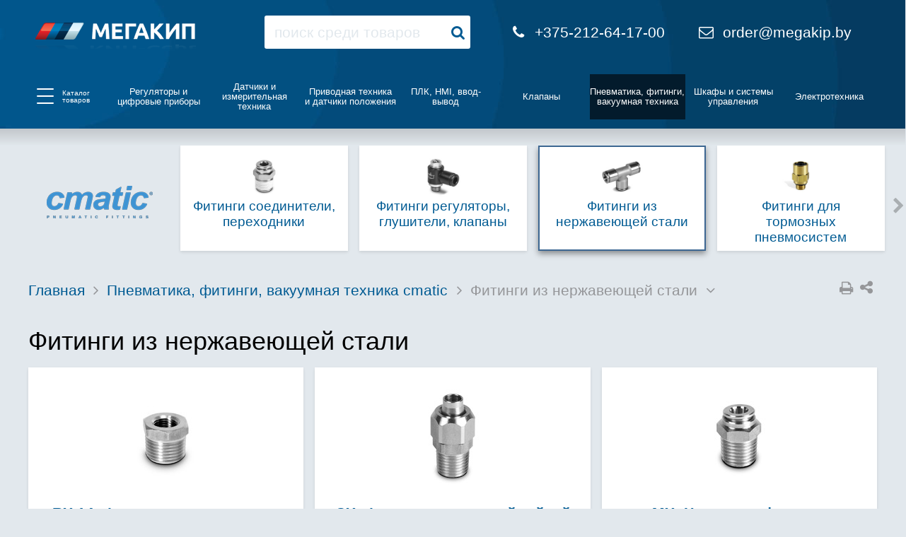

--- FILE ---
content_type: text/html; charset=UTF-8
request_url: https://megakip.by/showcase/pneumatics_and_fittings_and_vacuum_technology/cmatic/stainless_steel_fittings.htm
body_size: 10507
content:
<!doctype html>
<html lang="ru">

<head>
	<meta charset="utf-8">

	<link rel="preconnect" href="https://ftp.totalkip.ru/report.local/preconnect.gif">

	<meta name="viewport" content="width=device-width, initial-scale=1, shrink-to-fit=no">
	
	<link rel="stylesheet" href="https://megakip.by/css/all.min.css?v=250221">
	<link rel="stylesheet" href="https://megakip.by/css/megakip.css?v=250221">

	<link rel="icon" type="image/x-icon" href="https://megakip.by/favicon.ico">

	<link rel="icon" type="image/png" sizes="16x16" href="https://megakip.by/img/favicon/icon-16x16.png">
	<link rel="icon" type="image/png" sizes="24x24" href="https://megakip.by/img/favicon/icon-24x24.png">
	<link rel="icon" type="image/png" sizes="32x32" href="https://megakip.by/img/favicon/icon-32x32.png">
	<link rel="icon" type="image/png" sizes="48x48" href="https://megakip.by/img/favicon/icon-48x48.png">
	<link rel="icon" type="image/png" sizes="96x96" href="https://megakip.by/img/favicon/icon-96x96.png">

	<link rel="icon" type="image/png" sizes="192x192" href="https://megakip.by/img/favicon/android-icon-192x192.png">

	<link rel="apple-touch-icon" sizes="48x48" href="https://megakip.by/img/favicon/apple-icon-48x48.png">
	<link rel="apple-touch-icon" sizes="57x57" href="https://megakip.by/img/favicon/apple-icon-57x57.png">
	<link rel="apple-touch-icon" sizes="60x60" href="https://megakip.by/img/favicon/apple-icon-60x60.png">
	<link rel="apple-touch-icon" sizes="72x72" href="https://megakip.by/img/favicon/apple-icon-72x72.png">
	<link rel="apple-touch-icon" sizes="76x76" href="https://megakip.by/img/favicon/apple-icon-76x76.png">
	<link rel="apple-touch-icon" sizes="96x96" href="https://megakip.by/img/favicon/apple-icon-96x96.png">
	<link rel="apple-touch-icon" sizes="114x114" href="https://megakip.by/img/favicon/apple-icon-114x114.png">
	<link rel="apple-touch-icon" sizes="120x120" href="https://megakip.by/img/favicon/apple-icon-120x120.png">
	<link rel="apple-touch-icon" sizes="144x144" href="https://megakip.by/img/favicon/apple-icon-144x144.png">
	<link rel="apple-touch-icon" sizes="152x152" href="https://megakip.by/img/favicon/apple-icon-152x152.png">
	<link rel="apple-touch-icon" sizes="180x180" href="https://megakip.by/img/favicon/apple-icon-180x180.png">

	<meta name="msapplication-config" content="https://megakip.by/img/favicon/browserconfig.xml">
	<meta name="msapplication-TileColor" content="#063758">
	<meta name="msapplication-TileImage" content="https://megakip.by/img/favicon/ms-icon-144x144.png">
	<meta name="msapplication-navbutton-color" content="#006bad">

	<meta name="currency" content="BYN">
	<meta name="theme-color" content="#006bad">

	<title>Витрина фитингов из нержавеющей стали сmatic</title>
	<meta name="description" content="Описание фитингов cmatic из нержавеющей стали: футорок (серия RX), фитингов с накидной гайкой (серия CX), цанговых фитингов (серия MX), компрессионных фитингов (серия OX), функциональных фитингов (серия VX)">

	<meta property="og:title" content="Витрина фитингов из нержавеющей стали сmatic">
	<meta property="og:type" content="website">
	<meta property="og:site_name" content="megakip.by">
	<meta property="og:description" content="Описание фитингов cmatic из нержавеющей стали: футорок (серия RX), фитингов с накидной гайкой (серия CX), цанговых фитингов (серия MX), компрессионных фитингов (серия OX), функциональных фитингов (серия VX)">
	<meta property="og:image" content="https://megakip.by/img/logo_og.png">
	<meta property="og:url" content="https://megakip.by/showcase/pneumatics_and_fittings_and_vacuum_technology/cmatic/stainless_steel_fittings.htm">

	<link rel="canonical" href="https://megakip.by/showcase/pneumatics_and_fittings_and_vacuum_technology/cmatic/stainless_steel_fittings.htm">
	
	<meta name="yandex-verification" content="cc5f7ef388aa398c">
	
</head>

<body>

	<header>
		<div class="header-box">
			<div>
				<a href="/">
					<div class="header-logo"></div>
				</a>
				<div id="sbar"
					onclick="return {'bg': 'transparent', 'target': '_self', 'language': 'ru', 'suggest': false, 'tld': 'ru', 'site_suggest': false, 'action': '/search.htm', 'webopt': false, 'fontsize': 14, 'arrow': false, 'fg': '#000000', 'searchid': '2537803', 'logo': 'rb', 'websearch': false, 'type': 2}">
					<form action="/search.htm" method="get" target="_self">
						<input type="hidden" name="searchid" value="2537803">
						<input type="hidden" name="l10n" value="ru">
						<input type="hidden" name="reqenc" value="">
						<input type="search" placeholder="поиск среди товаров" name="text" class="search-input"
							value="">
						<button type="submit" title="Найти" class="search-button" data-selector="header"><i
								class="fa fa-search"></i></button>
					</form>
				</div>
				<a class="searchIcon" href="/search.htm" style="display:none"><i class="fa fa-search"></i></a>
				<div class="com_channels">
					<a class="cc_tel" href="tel:+375212641700"><i class="fa fa-fw fa-phone"></i><span class="nowrap">+375-212-64-17-00</span></a>
					<a class="cc_email" href="mailto:order@megakip.by?subject=Заказ%20с%20сайта%20megakip.by&body=Доброго%20дня!"><i class="fa fa-fw fa-envelope-o"></i><span class="nowrap">order@megakip.by</span></a>
					<div></div>
				</div>
							</div>
					</div>
	</header>
	<nav class="nav">
		<div class="nav-box">
			<div class="nav-burger">
				<div>
					<span></span>
					<span></span>
					<span></span>
				</div>
				<div>Каталог товаров</div>
			</div>
			<ul class="nav-menu sub-trigger">

								<li>
					<a href="/#regulators_and_digital_devices" data-related="4069">
						<img src="https://megakip.by/img/ico/menu4069.svg" alt="Иконка Регуляторы и цифровые приборы">
						<span>
							Регуляторы и цифровые приборы						</span>
					</a>
				</li>
								<li>
					<a href="/#sensors_and_measuring_equipment" data-related="4081">
						<img src="https://megakip.by/img/ico/menu4081.svg" alt="Иконка Датчики и измерительная техника">
						<span>
							Датчики и измерительная техника						</span>
					</a>
				</li>
								<li>
					<a href="/#drive_technology" data-related="4093">
						<img src="https://megakip.by/img/ico/menu4093.svg" alt="Иконка Приводная техника и датчики положения">
						<span>
							Приводная техника и датчики положения						</span>
					</a>
				</li>
								<li>
					<a href="/#PLC_and_HMI_and_IO" data-related="4105">
						<img src="https://megakip.by/img/ico/menu4105.svg" alt="Иконка ПЛК, HMI, ввод-вывод">
						<span>
							ПЛК, HMI, ввод-вывод						</span>
					</a>
				</li>
								<li>
					<a href="/#valves" data-related="4098">
						<img src="https://megakip.by/img/ico/menu4098.svg" alt="Иконка Клапаны">
						<span>
							Клапаны						</span>
					</a>
				</li>
								<li>
					<a href="/#pneumatics_and_fittings_and_vacuum_technology" data-related="4122">
						<img src="https://megakip.by/img/ico/menu4122.svg" alt="Иконка Пневматика, фитинги, вакуумная техника">
						<span>
							Пневматика, фитинги, вакуумная техника						</span>
					</a>
				</li>
								<li>
					<a href="/#control_cabinets" data-related="4116">
						<img src="https://megakip.by/img/ico/menu4116.svg" alt="Иконка Шкафы и системы управления">
						<span>
							Шкафы и системы управления						</span>
					</a>
				</li>
								<li>
					<a href="/#electrical_engineering" data-related="4130">
						<img src="https://megakip.by/img/ico/menu4130.svg" alt="Иконка Электротехника">
						<span>
							Электротехника						</span>
					</a>
				</li>
				
			</ul>
		</div>
	</nav>
	<nav class="sub">
		<div class="sub-box">
			<ul class="sub-burger sub-trigger">

								<li>
					<a href="/#regulators_and_digital_devices" data-related="4069">
						Регуляторы и цифровые приборы					</a>
				</li>
								<li>
					<a href="/#sensors_and_measuring_equipment" data-related="4081">
						Датчики и измерительная техника					</a>
				</li>
								<li>
					<a href="/#drive_technology" data-related="4093">
						Приводная техника и датчики положения					</a>
				</li>
								<li>
					<a href="/#PLC_and_HMI_and_IO" data-related="4105">
						ПЛК, HMI, ввод-вывод					</a>
				</li>
								<li>
					<a href="/#valves" data-related="4098">
						Клапаны					</a>
				</li>
								<li>
					<a href="/#pneumatics_and_fittings_and_vacuum_technology" data-related="4122">
						Пневматика, фитинги, вакуумная техника					</a>
				</li>
								<li>
					<a href="/#control_cabinets" data-related="4116">
						Шкафы и системы управления					</a>
				</li>
								<li>
					<a href="/#electrical_engineering" data-related="4130">
						Электротехника					</a>
				</li>
				
			</ul>
			<div class="sub-menu">
				<div id="4069" style="display: none;">
					<span class="sub-menu-header">
						<span class="arrow"><i class="fa fa-fw fa-arrow-left text-primary"></i></span>
						<span>Регуляторы и цифровые приборы</span>
						<span><i class="fa fa-fw fa-times text-primary"></i></span>
					</span>
					<ul>
						<li><a href="https://megakip.by/showcase/regulators_and_digital_devices/elhart.htm" class="sub-menu-title">ELHART</a></li>
						<li><a href="https://megakip.by/showcase/regulators_and_digital_devices/elhart/on-off.htm">ON / OFF регуляторы</a></li>
						<li><a href="https://megakip.by/showcase/regulators_and_digital_devices/elhart/pid.htm">ПИД-регуляторы</a></li>
						<li><a href="https://megakip.by/showcase/regulators_and_digital_devices/elhart/for_valves.htm">Регуляторы для клапанов (КЗР)</a></li>
						<li><a href="https://megakip.by/showcase/regulators_and_digital_devices/elhart/multichannel_and_archivers.htm">Многоканальные приборы, архиваторы</a></li>
						<li><a href="https://megakip.by/showcase/regulators_and_digital_devices/elhart/weighing_devices.htm">Весо­изме­ри­те­ль­ные устройства</a></li>
						<li><a href="https://megakip.by/showcase/regulators_and_digital_devices/elhart/level_control.htm">Приборы контроля уровня</a></li>
						<li><a href="https://megakip.by/showcase/regulators_and_digital_devices/elhart/pump_control.htm">Приборы управления насосами</a></li>
						<li><a href="https://megakip.by/showcase/regulators_and_digital_devices/elhart/timers_and_time_relays.htm">Таймеры, реле времени</a></li>
					</ul>
					<!-- <ul>
						<li><a href="https://megakip.by/showcase/regulators_and_digital_devices/emko.htm" class="sub-menu-title">EMKO</a></li>
						<li><a href="https://megakip.by/showcase/regulators_and_digital_devices/emko/on-off.htm">ON / OFF регуляторы</a></li>
						<li><a href="https://megakip.by/showcase/regulators_and_digital_devices/emko/pid.htm">ПИД-регуляторы</a></li>
						<li><a href="https://megakip.by/showcase/regulators_and_digital_devices/emko/temperature_and_humidity.htm">Регуляторы температуры и&nbsp;влажности</a></li>
						<li><a href="https://megakip.by/showcase/regulators_and_digital_devices/emko/for_confectionery_ovens.htm">Регуляторы для&nbsp;кондитерских печей</a></li>
						<li><a href="https://megakip.by/showcase/regulators_and_digital_devices/emko/level_control.htm">Приборы контроля уровня</a></li>
						<li><a href="https://megakip.by/showcase/regulators_and_digital_devices/emko/pulse_counters.htm">Счетчики импульсов</a></li>
						<li><a href="https://megakip.by/showcase/regulators_and_digital_devices/emko/timers_and_time_relays.htm">Таймеры, реле времени</a></li>
					</ul> -->
				</div>


				<div id="4081" style="display: none;">
					<span class="sub-menu-header">
						<span class="arrow"><i class="fa fa-fw fa-arrow-left text-primary"></i></span>
						<span>Датчики и измерительная техника</span>
						<span><i class="fa fa-fw fa-times text-primary"></i></span>
					</span>
					<!-- <ul> 
						<li><a href="https://megakip.by/showcase/sensors_and_measuring_equipment/thermosensors.htm" class="sub-menu-title">Датчики температуры, термопары, термосопротивления</a></li>
					</ul>-->
					<ul>
						<li><a href="https://megakip.by/showcase/sensors_and_measuring_equipment/elhart.htm" class="sub-menu-title">ELHART</a></li>
						<li><a href="https://megakip.by/showcase/sensors_and_measuring_equipment/elhart/thermosensors.htm">Датчики температуры</a></li>
						<li><a href="https://megakip.by/showcase/sensors_and_measuring_equipment/elhart/pressure_sensors_for_general_industrial_use.htm">Датчики давления общепро­мыш­ленные</a></li>
						<li><a href="https://megakip.by/showcase/sensors_and_measuring_equipment/elhart/pressure_membrane.htm">Датчики давления мембранные</a></li>
						<li><a href="https://megakip.by/showcase/sensors_and_measuring_equipment/elhart/humidity.htm">Датчики влажности воздуха</a></li>
						<li><a href="https://megakip.by/showcase/sensors_and_measuring_equipment/elhart/level_detectors.htm">Датчики и сигнализаторы уровня</a></li>
						<li><a href="https://megakip.by/showcase/sensors_and_measuring_equipment/elhart/ultrasonic.htm">Ультразвуковые датчики</a></li>
						<li><a href="https://megakip.by/showcase/sensors_and_measuring_equipment/elhart/current.htm">Датчики силы тока</a></li>
					</ul>
					<!--<ul>
						<li><a href="https://megakip.by/showcase/sensors_and_measuring_equipment/galltec_mela.htm" class="sub-menu-title">Galltec+Mela</a></li>
						<li><a href="https://megakip.by/showcase/sensors_and_measuring_equipment/galltec_mela/humidity.htm">Датчики влажности воздуха</a></li>
						<li><a href="https://megakip.by/showcase/sensors_and_measuring_equipment/galltec_mela/hygrostats.htm">Гигростаты</a></li>
						<li><a href="https://megakip.by/showcase/sensors_and_measuring_equipment/galltec_mela/temperature.htm">Датчики температуры</a></li>
					</ul>
					<ul>
						<li><a href="https://megakip.by/showcase/sensors_and_measuring_equipment/klay_instruments.htm" class="sub-menu-title">KLAY Instruments</a></li>
						<li><a href="https://megakip.by/showcase/sensors_and_measuring_equipment/klay_instruments/pressure_membrane.htm">Датчики давления мембранные</a></li>
						<li><a href="https://megakip.by/showcase/sensors_and_measuring_equipment/klay_instruments/pressure_sensors_for_general_industrial_use.htm">Датчики давления общепро­мыш­ленные</a></li>
						<li><a href="https://megakip.by/showcase/sensors_and_measuring_equipment/klay_instruments/level_detectors.htm">Датчики и сигнализаторы уровня</a></li>
						<li><a href="https://megakip.by/showcase/sensors_and_measuring_equipment/klay_instruments/conductivity_and_concentration.htm">Датчики проводимости и концентрации</a></li>
					</ul>
					<ul>
						<li><a href="https://megakip.by/showcase/sensors_and_measuring_equipment/comac.htm" class="sub-menu-title">COMAC</a></li>
						<li><a href="https://megakip.by/showcase/sensors_and_measuring_equipment/comac/electromagnetic_flowmeters_w_display.htm">Расходомеры электромагнитные с дисплеем</a></li>
						<li><a href="https://megakip.by/showcase/sensors_and_measuring_equipment/comac/electromagnetic_flowmeters_wo_display.htm">Расходомеры электромагнитные без дисплея</a></li>
					</ul>
					<ul>
						<li><a href="https://megakip.by/showcase/sensors_and_measuring_equipment/microsonic.htm" class="sub-menu-title">microsonic</a></li>
						<li><a href="https://megakip.by/showcase/sensors_and_measuring_equipment/microsonic/ultrasonic_distance.htm">Ультразвуковые датчики расстояния</a></li>
						<li><a href="https://megakip.by/showcase/sensors_and_measuring_equipment/microsonic/for_edge_definition.htm">Ультразвуковые датчики определения края</a></li>
						<li><a href="https://megakip.by/showcase/sensors_and_measuring_equipment/microsonic/for_tags_and_labels.htm">Ультразвуковые датчики наличия этикетки</a></li>
						<li><a href="https://megakip.by/showcase/sensors_and_measuring_equipment/microsonic/for_double_sheets.htm">Ультразвуковые датчики контроля двойного листа</a></li>
					</ul>-->
					<ul>
						<li><a href="https://megakip.by/showcase/sensors_and_measuring_equipment/rosma.htm" class="sub-menu-title">РОСМА</a></li>
						<li><a href="https://megakip.by/showcase/sensors_and_measuring_equipment/rosma/pressure_switch.htm">Реле давления</a></li>
						<li><a href="https://megakip.by/showcase/sensors_and_measuring_equipment/rosma/manometers.htm">Манометры</a></li>
						<li><a href="https://megakip.by/showcase/sensors_and_measuring_equipment/rosma/thermometers.htm">Термометры</a></li>
					</ul>
					<!-- <ul> 
						<li><a href="https://megakip.by/showcase/sensors_and_measuring_equipment/seneca/current.htm">Датчики силы тока Seneca</a></li>
						<li><a href="https://megakip.by/showcase/sensors_and_measuring_equipment/emas/level_detectors.htm">Датчики и сигнализаторы уровня EMAS</a></li>
						<li><a href="https://megakip.by/showcase/sensors_and_measuring_equipment/emko/temperature.htm">Датчики температуры EMKO</a></li>
						<li><a href="https://megakip.by/showcase/sensors_and_measuring_equipment/manotom/manometers.htm">Манометры Манотомь</a></li>
						<li><a href="https://megakip.by/showcase/sensors_and_measuring_equipment/siemens/flow_velocity_and_flow_switch.htm">Датчики скорости потока, реле протока</a></li>
						<li><a href="https://megakip.by/showcase/sensors_and_measuring_equipment/hk_instruments/pressure_sensors_for_general_industrial_use.htm">Датчики давления общепро­мыш­ленные HK Instruments</a></li>
						<li><a href="https://megakip.by/showcase/sensors_and_measuring_equipment/opkon/pressure_sensors_for_general_industrial_use.htm">Датчики давления общепро­мыш­ленные OPKON</a></li>
					</ul>
					<ul>
						<li></li>
					</ul>-->
				</div>


				<div id="4093" style="display: none;">
					<span class="sub-menu-header">
						<span class="arrow"><i class="fa fa-fw fa-arrow-left text-primary"></i></span>
						<span>Приводная техника</span>
						<span><i class="fa fa-fw fa-times text-primary"></i></span>
					</span>
					<ul>
						<li><a href="https://megakip.by/showcase/drive_technology/elhart.htm" class="sub-menu-title">ELHART</a></li>
						<li><a href="https://megakip.by/showcase/drive_technology/elhart/frequency_converters_U-F.htm">Преобразователи частоты U/F</a></li>
						<li><a href="https://megakip.by/showcase/drive_technology/elhart/pump_frequency_converters.htm">Преобразователи частоты насосные</a></li>
						<li><a href="https://megakip.by/showcase/drive_technology/elhart/frequency_converters.htm">Преобразователи частоты векторные</a></li>
						<li><a href="https://megakip.by/showcase/drive_technology/elhart/accessories_for_frequency_converters.htm">Аксессуары к частотным преобразователям</a></li>
						<li><a href="https://megakip.by/showcase/drive_technology/elhart/soft_start_devices.htm">Устройства плавного пуска</a></li>
					</ul>
					<!-- <ul>
						<li><a href="https://megakip.by/showcase/drive_technology/delta_electronics.htm" class="sub-menu-title">Delta Electronics</a></li>
						<li><a href="https://megakip.by/showcase/drive_technology/delta_electronics/pump_frequency_converters.htm">Преобразователи частоты насосные</a></li>
						<li><a href="https://megakip.by/showcase/drive_technology/delta_electronics/frequency_converters.htm">Преобразователи частоты векторные</a></li>
						<li><a href="https://megakip.by/showcase/drive_technology/delta_electronics/accessories_for_frequency_converters.htm">Аксессуары к частотным преобразователям</a></li>
					</ul> -->
					<ul>
						<li><a href="https://megakip.by/showcase/drive_technology/opkon.htm" class=" sub-menu-title">OPKON</a></li>
						<li><a href="https://megakip.by/showcase/drive_technology/opkon/encoders.htm">Угловые энкодеры</a></li>
						<li><a href="https://megakip.by/showcase/drive_technology/opkon/linear_encoders.htm">Линейные энкодеры</a></li>
						<li><a href="https://megakip.by/showcase/drive_technology/opkon/linear_potentiometers.htm">Линейные потенциометры</a></li>
						<li><a href="https://megakip.by/showcase/drive_technology/opkon/magnetostrictives.htm">Магнитострикционные датчики</a></li>
					</ul>
					<ul>
						<li><a href="https://megakip.by/showcase/drive_technology/ondo.htm" class="sub-menu-title">ONDO</a></li>
						<li><a href="https://megakip.by/showcase/drive_technology/ondo/non-contact_inductive.htm">Индуктивные бесконтактные датчики</a></li>
						<li><a href="https://megakip.by/showcase/drive_technology/ondo/non-contact_capacitive.htm">Емкостные бесконтактные выключатели</a></li>
						<li><a href="https://megakip.by/showcase/drive_technology/ondo/non-contact_optic.htm">Оптические бесконтактные выключатели</a></li>
						<li><a href="https://megakip.by/showcase/drive_technology/ondo/specialized.htm">Специализированные датчики</a></li>
						<li><a href="https://megakip.by/showcase/drive_technology/ondo/accessories.htm">Аксессуары для датчиков</a></li>
					</ul>
					<ul>
						<li><a href="https://megakip.by/showcase/drive_technology/sensor.htm" class="sub-menu-title">СЕНСОР</a></li>
						<li><a href="https://megakip.by/showcase/drive_technology/sensor/non-contact_inductive.htm">Индуктивные бесконтактные датчики</a></li>
						<li><a href="https://megakip.by/showcase/drive_technology/sensor/non-contact_capacitive.htm">Емкостные бесконтактные датчики</a></li>
						<li><a href="https://megakip.by/showcase/drive_technology/sensor/non-contact_optic.htm">Оптические бесконтактные датчики</a></li>
						<li><a href="https://megakip.by/showcase/drive_technology/sensor/accessories.htm">Аксессуары для датчиков</a></li>
						<li><a href="https://megakip.by/showcase/drive_technology/sensor/level_detectors.htm">Сигнализаторы уровня</a></li>
					</ul>
					<ul>
						<li></li>
					</ul>
				</div>


				<div id="4105" style="display: none;">
					<span class="sub-menu-header">
						<span class="arrow"><i class="fa fa-fw fa-arrow-left text-primary"></i></span>
						<span>ПЛК, HMI, ввод-вывод</span>
						<span><i class="fa fa-fw fa-times text-primary"></i></span>
					</span>
					<ul>
						<li><a href="https://megakip.by/showcase/PLC_and_HMI_and_IO/elhart.htm" class="sub-menu-title">ELHART</a></li>
						<li><a href="https://megakip.by/showcase/PLC_and_HMI_and_IO/elhart/plc/alpha.htm">ПЛК Alpha-X</a></li>
						<li><a href="https://megakip.by/showcase/PLC_and_HMI_and_IO/elhart/plc/logicon.htm">ПЛК LogicOn</a></li>
						<li><a href="https://megakip.by/showcase/PLC_and_HMI_and_IO/elhart/ModBUS_input_output_modules.htm">Модули ввода / вывода с интерфейсом <span class="nowrap">RS-485 (Modbus RTU)</span></a></li>
						<li><a href="https://megakip.by/showcase/PLC_and_HMI_and_IO/elhart/operator_panels.htm">Панели оператора</a></li>
						<li><a href="https://megakip.by/showcase/PLC_and_HMI_and_IO/elhart/interface_converters.htm">Преобразователи интерфейсов</a></li>
					</ul>
					<!-- <ul> 
						<li><a href="https://megakip.by/showcase/PLC_and_HMI_and_IO/segnetics.htm" class="sub-menu-title">Segnetics</a></li>
						<li><a href="https://megakip.by/showcase/PLC_and_HMI_and_IO/segnetics/PLC_HMI.htm">Панельные контроллеры</a></li>
						<li><a href="https://megakip.by/showcase/PLC_and_HMI_and_IO/segnetics/PLC_matrix.htm">ПЛК Matrix с дисплеем</a></li>
						<li><a href="https://megakip.by/showcase/PLC_and_HMI_and_IO/segnetics/PLC_pixel.htm">Контроллеры для систем вентиляции</a></li>
						<li><a href="https://megakip.by/showcase/PLC_and_HMI_and_IO/segnetics/PLC_io.htm">Модули ввода/вывода</a></li>
						<li><a href="https://megakip.by/showcase/PLC_and_HMI_and_IO/segnetics/PLC_accessories.htm">Аксессуары</a></li>
					</ul>
					<ul>
						<li><a href="https://megakip.by/showcase/PLC_and_HMI_and_IO/delta_electronics.htm" class="sub-menu-title">Delta Electronics</a></li>
						<li><a href="https://megakip.by/showcase/PLC_and_HMI_and_IO/delta_electronics/operator_panels.htm">Панели оператора</a></li>
						<li><a href="https://megakip.by/showcase/PLC_and_HMI_and_IO/delta_electronics/PLC_delta.htm">ПЛК Delta</a></li>
						<li><a href="https://megakip.by/showcase/PLC_and_HMI_and_IO/delta_electronics/interface_converters.htm">Преобразователи интерфейсов</a></li>
					</ul>
					<ul>
						<li><a href="https://megakip.by/showcase/PLC_and_HMI_and_IO/seneca.htm" class="sub-menu-title">Seneca</a></li>
						<li><a href="https://megakip.by/showcase/PLC_and_HMI_and_IO/seneca/ModBUS_input_output_modules.htm">ModBUS-модули ввода вывода</a></li>
						<li><a href="https://megakip.by/showcase/PLC_and_HMI_and_IO/seneca/converters_splitters.htm">Преобразователи разветвители сигналов</a></li>
						<li><a href="https://megakip.by/showcase/PLC_and_HMI_and_IO/seneca/galvanic_isolation_modules.htm">Модули гальванической развязки</a></li>
					</ul>
					<ul>
						<li><a href="https://megakip.by/showcase/PLC_and_HMI_and_IO/emko/PLC_codesys.htm">ПЛК CODESYS EMKO</a></li>
					</ul>
					<ul>
						<li></li>
					</ul>-->
				</div>


				<div id="4098" style="display: none;">
					<span class="sub-menu-header">
						<span class="arrow"><i class="fa fa-fw fa-arrow-left text-primary"></i></span>
						<span>Клапаны</span>
						<span><i class="fa fa-fw fa-times text-primary"></i></span>
					</span>
					<ul>
						<li><a href="https://megakip.by/showcase/valves/valma.htm" class="sub-menu-title">VALMA</a></li>
						<li><a href="https://megakip.by/showcase/valves/valma/for_solenoid.htm">Клапаны соленоидные</a></li>
						<li><a href="https://megakip.by/showcase/valves/valma/with_pneumatic_drive.htm">Клапаны угловые с пневмоприводом</a></li>
						<li><a href="https://megakip.by/showcase/valves/valma/regulating.htm">Клапаны регулирующие</a></li>
						<li><a href="https://megakip.by/showcase/valves/valma/spherical.htm">Краны шаровые</a></li>
						<li><a href="https://megakip.by/showcase/valves/valma/rotary_actuators.htm">Пневмоприводы поворотные</a></li>
						<li><a href="https://megakip.by/showcase/valves/valma/electric_rotary_actuators.htm">Электроприводы поворотные</a></li>
						<li><a href="https://megakip.by/showcase/valves/valma/positioners_and_EPP.htm">Позиционеры, ЭПП</a></li>
					</ul>
					<!-- <ul> 
						<li><a href="https://megakip.by/showcase/valves/gevax.htm" class="sub-menu-title">GEVAX</a></li>
						<li><a href="https://megakip.by/showcase/valves/gevax/solenoid_water.htm">Клапаны для воды, воздуха, нейтральных жидкостей и газов</a></li>
						<li><a href="https://megakip.by/showcase/valves/gevax/solenoid_high_perssure.htm">Соленоидные клапаны на высокое давление</a></li>
						<li><a href="https://megakip.by/showcase/valves/gevax/solenoid_hot_water.htm">Соленоидные клапаны на пар</a></li>
						<li><a href="https://megakip.by/showcase/valves/gevax/accessories.htm">Катушки, ремкомплекты</a></li>
					</ul>-->
				</div>


				<div id="4122" style="display: none;">
					<span class="sub-menu-header">
						<span class="arrow"><i class="fa fa-fw fa-arrow-left text-primary"></i></span>
						<span>Пневматика, фитинги, вакуумная техника</span>
						<span><i class="fa fa-fw fa-times text-primary"></i></span>
					</span>
					<ul>
						<li><a href="https://megakip.by/showcase/pneumatics_and_fittings_and_vacuum_technology/valma.htm" class="sub-menu-title">VALMA</a></li>
						<li><a href="https://megakip.by/showcase/pneumatics_and_fittings_and_vacuum_technology/valma/pneumatic_cylinders.htm">Пневмоцилиндры</a></li>
						<li><a href="https://megakip.by/showcase/pneumatics_and_fittings_and_vacuum_technology/valma/pneumatic_distributors.htm">Пневмораспределители</a></li>
						<li><a href="https://megakip.by/showcase/pneumatics_and_fittings_and_vacuum_technology/valma/valve_terminals.htm">Пневмоострова</a></li>
						<li><a href="https://megakip.by/showcase/pneumatics_and_fittings_and_vacuum_technology/valma/air_preparation.htm">Подготовка воздуха</a></li>
						<li><a href="https://megakip.by/showcase/pneumatics_and_fittings_and_vacuum_technology/valma/fittings.htm">Фитинги</a></li>
						<li><a href="https://megakip.by/showcase/pneumatics_and_fittings_and_vacuum_technology/valma/pneumatic_tubing.htm">Пневмотрубки</a></li>
						<li><a href="https://megakip.by/showcase/pneumatics_and_fittings_and_vacuum_technology/valma/vacuum_equipment.htm">Вакуумное оборудование</a></li>
					</ul>
					<!-- <ul>
						<li><a href="https://megakip.by/showcase/pneumatics_and_fittings_and_vacuum_technology/vesta_automation.htm" class="sub-menu-title">VESTA Automation</a></li>
						<li><a href="https://megakip.by/showcase/pneumatics_and_fittings_and_vacuum_technology/vesta_automation/pneumatic_cylinders.htm">Пневмоцилиндры</a></li>
						<li><a href="https://megakip.by/showcase/pneumatics_and_fittings_and_vacuum_technology/vesta_automation/accessories_for_cylinders.htm">Аксессуары для цилиндров</a></li>
						<li><a href="https://megakip.by/showcase/pneumatics_and_fittings_and_vacuum_technology/vesta_automation/pneumatic_distributors.htm">Пневмо­распределители</a></li>
						<li><a href="https://megakip.by/showcase/pneumatics_and_fittings_and_vacuum_technology/vesta_automation/manual_and_mechanical_valves.htm">Ручные и механические распределители</a></li>
						<li><a href="https://megakip.by/showcase/pneumatics_and_fittings_and_vacuum_technology/vesta_automation/preparation_of_compressed_air.htm">Подготовка сжатого воздуха</a></li>
					</ul>
					<ul>
						<li><a href="https://megakip.by/showcase/pneumatics_and_fittings_and_vacuum_technology/cmatic.htm" class="sub-menu-title">cmatic</a></li>
						<li><a href="https://megakip.by/showcase/pneumatics_and_fittings_and_vacuum_technology/cmatic/pneumatic_fitting_and_adapters.htm">Фитинги соединители, переходники</a></li>
						<li><a href="https://megakip.by/showcase/pneumatics_and_fittings_and_vacuum_technology/cmatic/flow_regulators_and_silencers.htm">Фитинги регуляторы, глушители, клапаны</a></li>
						<li><a href="https://megakip.by/showcase/pneumatics_and_fittings_and_vacuum_technology/cmatic/stainless_steel_fittings.htm">Фитинги из нержавеющей стали</a></li>
						<li><a href="https://megakip.by/showcase/pneumatics_and_fittings_and_vacuum_technology/cmatic/brake_systems_fittings.htm">Фитинги для тормозных пневмосистем</a></li>
						<li><a href="https://megakip.by/showcase/pneumatics_and_fittings_and_vacuum_technology/cmatic/specialized_fittings.htm">Фитинги специали­зи­ро­ванные</a></li>
						<li><a href="/cmatic/fitting_xt_triclamp.htm">Фитинги с при­соеди­не­нием TriClamp</a></li>
					</ul>
					<ul>
						<li><a href="https://megakip.by/showcase/pneumatics_and_fittings_and_vacuum_technology/vuototecnica.htm" class="sub-menu-title">Vuototecnica</a></li>
						<li><a href="https://megakip.by/showcase/pneumatics_and_fittings_and_vacuum_technology/vuototecnica/valves_for_vacuum.htm">Клапаны на вакуум</a></li>
						<li><a href="https://megakip.by/showcase/pneumatics_and_fittings_and_vacuum_technology/vuototecnica/vacuum_suckers.htm">Вакуумные присоски</a></li>
						<li><a href="https://megakip.by/showcase/pneumatics_and_fittings_and_vacuum_technology/vuototecnica/vacuum_pumps_and_generators.htm">Вакуумные насосы, генераторы</a></li>
					</ul>
					<ul>
						<li></li>
					</ul> -->
				</div>


				<div id="4116" style="display: none;">
					<span class="sub-menu-header">
						<span class="arrow"><i class="fa fa-fw fa-arrow-left text-primary"></i></span>
						<span>Шкафы и системы управления</span>
						<span><i class="fa fa-fw fa-times text-primary"></i></span>
					</span>
					<ul>
						<li><a href="https://megakip.by/showcase/control_cabinets/control_box.htm" class="sub-menu-title">Шкафы и системы управления</a></li>
						<li><a href="https://megakip.by/showcase/control_cabinets/control_box/for_pumps.htm">Шкафы управления для насосов</a></li>
						<li><a href="https://megakip.by/showcase/control_cabinets/control_box/ITP_and_ventilation.htm">Шкафы управления для ИТП и систем теплоснабжения</a></li>
						<li><a href="https://megakip.by/showcase/control_cabinets/control_box/liquid_metering.htm">Шкафы учета жидких продуктов</a></li>
						<li><a href="https://megakip.by/showcase/control_cabinets/control_box/pool_controls.htm">Шкафы управления для бассейнов</a></li>
						<li><a href="https://megakip.by/showcase/control_cabinets/control_box/hvac.htm">Шкафы для вентиляции в животноводстве</a></li>
						<li><a href="https://megakip.by/showcase/control_cabinets/control_box/control_systems.htm">Системы управления</a></li>
					</ul>
				</div>


				<div id="4130" style="display: none;">
					<span class="sub-menu-header">
						<span class="arrow"><i class="fa fa-fw fa-arrow-left text-primary"></i></span>
						<span>Электротехника</span>
						<span><i class="fa fa-fw fa-times text-primary"></i></span>
					</span>
					<ul>
						<li><a href="https://megakip.by/showcase/electrical_engineering/elhart.htm" class="sub-menu-title">ELHART</a></li>
						<li><a href="https://megakip.by/showcase/electrical_engineering/elhart/relays_solid-state_1phase.htm">Однофазные твердотельные реле</a></li>
						<li><a href="https://megakip.by/showcase/electrical_engineering/elhart/relays_solid-state_3phase.htm">Трехфазные твердотельные реле</a></li>
						<li><a href="https://megakip.by/showcase/electrical_engineering/elhart/radiators.htm">Радиаторы для твердотельных реле</a></li>
						<li><a href="https://megakip.by/showcase/electrical_engineering/elhart/relays_solid-state_DHT.htm">Модульные ТТР с радиатором</a></li>
						<li><a href="https://megakip.by/showcase/electrical_engineering/elhart/relays_solid_ESH.htm">Твердотельные реле на высокие токи</a></li>
					</ul>
					<ul>
						<li><a href="https://megakip.by/showcase/electrical_engineering/ondo.htm" class="sub-menu-title">ONDO</a></li>
						<li><a href="https://megakip.by/showcase/electrical_engineering/ondo/auto_modular_switches.htm">Автоматические выключатели модульные</a></li>
						<li><a href="https://megakip.by/showcase/electrical_engineering/ondo/residual_current_circuit_breaker.htm">Дифференциаль­ные автоматы (АВДТ)</a></li>
						<li><a href="https://megakip.by/showcase/electrical_engineering/ondo/rcd.htm">Устройства защитного отключения (УЗО)</a></li>
						<li><a href="https://megakip.by/showcase/electrical_engineering/ondo/circuit_breakers_with_cast_body.htm">Автоматические выключатели в литом корпусе</a></li>
						<li><a href="https://megakip.by/showcase/electrical_engineering/ondo/motor_protection_and_phase_control_relay.htm">Защита двигателя</a></li>
						<li><a href="https://megakip.by/showcase/electrical_engineering/ondo/starters_and_modular_contactors.htm">Контакторы, тепловые реле</a></li>
						<li><a href="https://megakip.by/showcase/electrical_engineering/ondo/relays_in_between_and_pads.htm">Реле про­ме­жу­точ­ные, колодки</a></li>
						<li><a href="https://megakip.by/showcase/electrical_engineering/ondo/time_relays_and_timers.htm">Реле времени, таймеры</a></li>
						<li><a href="https://megakip.by/showcase/electrical_engineering/ondo/phase_control_relay.htm">Реле контроля фаз</a></li>
						<li><a href="https://megakip.by/showcase/electrical_engineering/ondo/climatic_cabinets.htm">Климатика шкафов</a></li>
					</ul>
					<ul>
						<li><a href="https://megakip.by/showcase/electrical_engineering/emas.htm" class="sub-menu-title">EMAS</a></li>
						<li><a href="https://megakip.by/showcase/electrical_engineering/emas/push_buttons.htm">Кнопки нажимные</a></li>
						<li><a href="https://megakip.by/showcase/electrical_engineering/emas/switches_and_joysticks.htm">Переключатели, джойстики</a></li>
						<li><a href="https://megakip.by/showcase/electrical_engineering/emas/batch_switches.htm">Кулачковые переключатели</a></li>
						<li><a href="https://megakip.by/showcase/electrical_engineering/emas/toggle_switches_and_potentiometers.htm">Тумблеры, потенциометры</a></li>
						<li><a href="https://megakip.by/showcase/electrical_engineering/emas/lighting_fixtures.htm">Светосигнальная арматура</a></li>
						<li><a href="https://megakip.by/showcase/electrical_engineering/emas/motor_protection_and_phase_control_relay.htm">Защита двигателя, реле контроля фаз</a></li>
						<li><a href="https://megakip.by/showcase/electrical_engineering/emas/industrial_connectors.htm">Промышленные разъемы</a></li>
						<li><a href="https://megakip.by/showcase/electrical_engineering/emas/limit_switches.htm">Концевые выключатели</a></li>
					</ul>
					<!-- <ul> 
						<li><a href="https://megakip.by/showcase/electrical_engineering/finder.htm" class="sub-menu-title">Finder</a></li>
						<li><a href="https://megakip.by/showcase/electrical_engineering/finder/relays_in_between_and_pads.htm">Реле промежуточные, колодки</a></li>
						<li><a href="https://megakip.by/showcase/electrical_engineering/finder/relays_solid-state_and_radiators.htm">Реле твердотельные</a></li>
						<li><a href="https://megakip.by/showcase/electrical_engineering/finder/time_relays_and_timers.htm">Реле времени, таймеры</a></li>
						<li><a href="https://megakip.by/showcase/electrical_engineering/finder/step-by-step_relay.htm">Реле шаговые</a></li>
						<li><a href="https://megakip.by/showcase/electrical_engineering/finder/starters_and_modular_contactors.htm">Пускатели, модульные контакторы</a></li>
						<li><a href="https://megakip.by/showcase/electrical_engineering/finder/motor_protection_and_phase_control_relay.htm">Защита двигателя, реле контроля фаз</a></li>
						<li><a href="https://megakip.by/showcase/electrical_engineering/finder/climatic_cabinets.htm">Климатика шкафов</a></li>
					</ul>
					<ul>
						<li><a href="https://megakip.by/showcase/electrical_engineering/misc_goods.htm" class="sub-menu-title">Электротехника</a></li>
						<li><a href="https://megakip.by/showcase/electrical_engineering/misc_goods/power_supplies.htm">Блоки питания</a></li>
						<li><a href="https://megakip.by/showcase/electrical_engineering/misc_goods/lighting_fixtures.htm">Светосигнальная арматура</a></li>
						<li><a href="https://megakip.by/showcase/electrical_engineering/misc_goods/terminals_and_terminals_and_marking.htm">Клещи для обжима</a></li>
						<li><a href="https://megakip.by/showcase/electrical_engineering/misc_goods/perforators_and_oil_seals_and_DIN-rails_and_clamps.htm">Сальники, розетки</a></li>
						<li><a href="https://megakip.by/showcase/electrical_engineering/misc_goods/industrial_connectors.htm">Промышленные разъемы</a></li>
					</ul>
					<ul>
						<li><a href="https://megakip.by/showcase/electrical_engineering/klemsan.htm" class="sub-menu-title">Klemsan</a></li>
						<li><a href="https://megakip.by/showcase/electrical_engineering/klemsan/terminals_and_terminals_and_marking.htm">Клеммники, наконечники, маркировка</a></li>
						<li><a href="https://megakip.by/showcase/electrical_engineering/klemsan/perforators_and_oil_seals_and_DIN-rails_and_clamps.htm">Перфолотки, DIN-рейки, хомуты</a></li>
					</ul>-->
					<ul>
						<li><a href="https://megakip.by/showcase/electrical_engineering/provento.htm" class="sub-menu-title">ПРОВЕНТО</a></li>
						<li><a href="https://megakip.by/showcase/electrical_engineering/provento/wall_cabinets_made_of_steel.htm">Навесные шкафы и корпуса</a></li>
						<li><a href="https://megakip.by/showcase/electrical_engineering/provento/floor_cabinets_made_of_steel.htm">Напольные шкафы и корпуса</a></li>
						<li><a href="https://megakip.by/showcase/electrical_engineering/provento/compact_cabinets_made_of_steel.htm">Компактные корпуса</a></li>
						<li><a href="https://megakip.by/showcase/electrical_engineering/provento/mounting_accessories_for_enclosures.htm">Монтажные аксессуары</a></li>
						<li><a href="https://megakip.by/showcase/electrical_engineering/provento/terminals_and_terminals_and_marking.htm">Клеммники, наконечники, маркировка</a></li>
						<li><a href="https://megakip.by/showcase/electrical_engineering/provento/climatic_cabinets.htm">Климатика шкафов</a></li>
					</ul>
					<!-- <ul> 
						<li><a href="https://megakip.by/showcase/electrical_engineering/cabinets_and_cases.htm" class="sub-menu-title">Шкафы и корпуса</a></li>
						<li><a href="https://megakip.by/showcase/electrical_engineering/cabinets_and_cases/modular.htm">Модульные шкафы</a></li>
						<li><a href="https://megakip.by/showcase/electrical_engineering/cabinets_and_cases/with_mounting_plate.htm">Шкафы с монтажной панелью</a></li>
						<li><a href="https://megakip.by/showcase/electrical_engineering/cabinets_and_cases/accessories.htm">Аксессуары для шкафов</a></li>
					</ul>
					<ul>
						<li><a href="https://megakip.by/showcase/electrical_engineering/rittal.htm" class="sub-menu-title">Rittal</a></li>
						<li><a href="https://megakip.by/showcase/electrical_engineering/rittal/cabinets_and_electrotechnical_cases.htm">Шкафы, корпуса электро­технические</a></li>
						<li><a href="https://megakip.by/showcase/electrical_engineering/rittal/climatic_cabinets.htm">Климатика шкафов</a></li>
					</ul>
					<ul>
						<li></li>
					</ul>-->
				</div>
			</div>
		</div>
	</nav><main>
	<div class="main-box">

		<div class="showcase-nav">
			<a class="brand active" href="https://megakip.by/showcase/pneumatics_and_fittings_and_vacuum_technology/cmatic.htm">
				<img src="https://megakip.by/img/empty.gif" class="lazy" width="150" height="46" data-src="https://megakip.by/img/cat/dir4122_brand3.png" alt="Пневматика, фитинги, вакуумная техника cmatic">
			</a>
			<div class="showcase-slider">
				<a href="https://megakip.by/showcase/pneumatics_and_fittings_and_vacuum_technology/cmatic/pneumatic_fitting_and_adapters.htm">
					<img src="https://megakip.by/img/empty.gif" class="lazy" width="64" height="64" data-src="https://megakip.by/img/cat/dir4122_brand3_cat4127.jpg" alt="Витрина Фитинги соединители, переходники">
					Фитинги соединители, переходники
				</a>
				<a href="https://megakip.by/showcase/pneumatics_and_fittings_and_vacuum_technology/cmatic/flow_regulators_and_silencers.htm">
					<img src="https://megakip.by/img/empty.gif" class="lazy" width="64" height="64" data-src="https://megakip.by/img/cat/dir4122_brand3_cat4187.jpg" alt="Витрина Фитинги регуляторы, глушители, клапаны">
					Фитинги регуляторы, глушители, клапаны
				</a>
				<a class="active" href="https://megakip.by/showcase/pneumatics_and_fittings_and_vacuum_technology/cmatic/stainless_steel_fittings.htm">
					<img src="https://megakip.by/img/empty.gif" class="lazy" width="64" height="64" data-src="https://megakip.by/img/cat/dir4122_brand3_cat4186.jpg" alt="Витрина Фитинги из нержавеющей стали">
					Фитинги из нержавеющей стали
				</a>
				<a href="https://megakip.by/showcase/pneumatics_and_fittings_and_vacuum_technology/cmatic/brake_systems_fittings.htm">
					<img src="https://megakip.by/img/empty.gif" class="lazy" width="64" height="64" data-src="https://megakip.by/img/cat/dir4122_brand3_cat4196.jpg" alt="Витрина для тормозных пневмосистем">
					Фитинги для тормозных пневмосистем
				</a>
				<a href="https://megakip.by/showcase/pneumatics_and_fittings_and_vacuum_technology/cmatic/specialized_fittings.htm">
					<img src="https://megakip.by/img/empty.gif" class="lazy" width="64" height="64" data-src="https://megakip.by/img/cat/dir4122_brand3_cat4180.jpg" alt="Витрина Фитинги специали­зи­ро­ванные">
					Фитинги специали­зи­ро­ванные
				</a>
				<a href="https://megakip.by/cmatic/fitting_xt_triclamp.htm">
					<img src="https://megakip.by/img/empty.gif" class="lazy" width="64" height="64" data-src="https://megakip.by/img/cat/dir4122_brand3_cat4186_extend1.jpg" alt="Витрина Фитинги с присоединением TriClamp">
					Фитинги с при­соеди­не­нием TriClamp
				</a>
			</div>
		</div>

		<div class="hline">
			<div class="crumbs" itemscope itemtype="https://schema.org/BreadcrumbList">
				<span itemprop="itemListElement" itemscope itemtype="https://schema.org/ListItem">
					<a itemprop="item" href="https://megakip.by/"><span itemprop="name">Главная</span></a>
					<meta itemprop="position" content="1">
				</span>
				<i class="fa fa-angle-right"></i>
				<span itemprop="itemListElement" itemscope itemtype="https://schema.org/ListItem">
					<a itemprop="item" href="https://megakip.by/showcase/pneumatics_and_fittings_and_vacuum_technology/cmatic.htm"><span itemprop="name">Пневматика, фитинги, вакуумная техника сmatic</span></a>
					<meta itemprop="position" content="2">
				</span>
				<i class="fa fa-angle-right"></i>
				<span itemprop="itemListElement" itemscope itemtype="https://schema.org/ListItem">
					<span itemprop="name">Фитинги из нержавеющей стали</span>
					<meta itemprop="position" content="3">
				</span>
				<i class="fa fa-angle-down"></i>
			</div>
			<div class="hline-icons">
				<div class="hline-icon-print tooltip" onclick="window.print()" title="Распечатать страницу"><i class="fa fa-print"></i></div>
				<div class="hline-icon-share tooltip ya-share2" data-services="vkontakte,telegram,whatsapp,odnoklassniki,collections" data-limit="0" title="Поделиться ссылкой на страницу"><i class="fa fa-share-alt"></i></div>
			</div>
		</div>

		<div class="diler"></div>

		<div class="showcase">
			<h1>Фитинги из нержавеющей стали</h1>
			<div class="showcase-dir">
				<!--[Группа семейств: RX] -->
				<div class="showcase-itm span-2">
					<div>
						<div>
							<img src="https://megakip.by/img/empty.gif" width="150" height="150" class="lazy" data-src="https://ftp.totalkip.ru/report.local/photo/photo1/Cmatic_Foto_2575.jpg" alt="RХ12: фитинг прямой - соединитель">
						</div>
						<div>
							<div class="showcase-title">
								<a href="https://megakip.by/cmatic/rx14.htm"><b>RX 14: Футорка из&nbsp;нерж. стали</b></a>
							</div>
							<ul class="showcase-text">
								<li><b>Фитинги для больших нагрузок и агрессивных жидкостей</b></li>
								<li>Рабочая температура: -50…+200&nbsp;°C</li>
								<li>Максимальное рабочее давление: 150&nbsp;бар</li>
								<li>Совместимость: для&nbsp;монтажа трубок из&nbsp;нержавеющей стали</li>
							</ul>
						</div>
					</div>
					<div class="showcase-icons"></div>
				</div>
				<!--[Группа семейств: CX] -->
				<div class="showcase-itm span-2">
					<div>
						<div>
							<img src="https://megakip.by/img/empty.gif" width="150" height="150" class="lazy" data-src="https://ftp.totalkip.ru/report.local/photo/photo1/Cmatic_Foto_6640.jpg" alt="CX10: Накидная гайка из нержавеющей стали">
						</div>
						<div>
							<div class="showcase-title">
								<a href="https://megakip.by/showcase/pneumatics_and_fittings_and_vacuum_technology/cmatic/stainless_steel_fittings_cx.htm"><b>CX: Фитинги с&nbsp;накидной гайкой из&nbsp;нержавеющей стали</b></a>
							</div>
							<ul class="showcase-text">
								<li>Материал корпуса: нержавеющая сталь AISI&nbsp;316L</li>
								<li>Рабочее давление до&nbsp;25&nbsp;бар</li>
								<li>Вакуум до&nbsp;0,99&nbsp;бар</li>
								<li>Рабочая температура: -50…+250&nbsp;°C</li>
								<li><b>Фитинги прямые, угловые, тройники с накидной гайкой</b></li>
							</ul>
						</div>
					</div>
					<div class="showcase-icons"></div>
				</div>
				<!--[Группа семейств: MX] -->
				<div class="showcase-itm span-2">
					<div>
						<div>
							<img src="https://megakip.by/img/empty.gif" width="150" height="150" class="lazy" data-src="https://ftp.totalkip.ru/report.local/photo/photo1/Cmatic_Foto_6643.jpg" alt="MХ11: Фитинг прямой, наружная трубная коническая резьба - цанга">
						</div>
						<div>
							<div class="showcase-title">
								<a href="https://megakip.by/showcase/pneumatics_and_fittings_and_vacuum_technology/cmatic/stainless_steel_fittings_mx.htm"><b>MХ: Цанговые фитинги из&nbsp;нержавеющей стали (устойчивые к&nbsp;коррозии)</b></a>
							</div>
							<ul class="showcase-text">
								<li>Материал корпуса: нержавеющая сталь AISI&nbsp;316L, FPM</li>
								<li>Рабочее давление до&nbsp;20&nbsp;бар</li>
								<li>Вакуум до&nbsp;-0,99&nbsp;бар</li>
								<li>Рабочая температура: -20…+180&nbsp;°C</li>
								<li><b>Фитинги цанговые из нержавеющей стали: прямые, угловые, тройники</b></li>
							</ul>
						</div>
					</div>
					<div class="showcase-icons"></div>
				</div>
			</div>
			<div class="showcase-dir">
				<!--[Группа семейств: OX] -->
				<div class="showcase-itm span-3">
					<div>
						<div>
							<img src="https://megakip.by/img/empty.gif" width="150" height="150" class="lazy" data-src="https://ftp.totalkip.ru/report.local/photo/photo1/Cmatic_Foto_6629.jpg" alt="OХ11: фитинг прямой (соединение под трубку – резьба наружная)">
						</div>
						<div>
							<div class="showcase-title">
								<a href="https://megakip.by/showcase/pneumatics_and_fittings_and_vacuum_technology/cmatic/stainless_steel_fittings_ox.htm"><b>OХ: Компрессионные фитинги для&nbsp;трубок из&nbsp;нержавеющей стали</b></a>
							</div>
							<ul class="showcase-text">
								<li>Материал корпуса: нержавеющая сталь AISI&nbsp;316L</li>
								<li>Рабочее давление до&nbsp;80&nbsp;бар</li>
								<li>Вакуум до -0,99&nbsp;бар</li>
								<li>Рабочая температура: -50…+250&nbsp;°C</li>
								<li><b>Фитинги компрессионные: прямые, угловые, тройники</b></li>
							</ul>
						</div>
					</div>
					<div class="showcase-icons"></div>
				</div>
				<!--[Группа семейств: VX] -->
				<div class="showcase-itm span-3">
					<div>
						<div>
							<img src="https://megakip.by/img/empty.gif" width="150" height="150" class="lazy" data-src="https://ftp.totalkip.ru/report.local/photo/photo1/Cmatic_Foto_7101.jpg" alt="VX11: Фитинг - глушитель выхлопа">
						</div>
						<div>
							<div class="showcase-title">
								<a href="https://megakip.by/showcase/pneumatics_and_fittings_and_vacuum_technology/cmatic/stainless_steel_fittings_vx.htm"><b>VX: Фитинги из&nbsp;нержавеющей стали функциональные</b></a>
							</div>
							<ul class="showcase-text">
								<li>Материал корпуса: нержавеющая сталь AISI&nbsp;316L</li>
								<li>Рабочее давление до&nbsp;10&nbsp;бар</li>
								<li>Рабочая температура: 0…+150&nbsp;°C</li>
								<li><b>Пневмодроссели, обратные клапаны, самозапирающиеся фитинги</b></li>
							</ul>
						</div>
					</div>
					<div class="showcase-icons"></div>
				</div>
			</div>

		</div>
	</div>
</main>

<footer>
	<div class="footer-box">
		<div>
						<div>
				МЕГАКИП
				<ul>
										<li><a href="/news">Новости</a></li>
										<li><a href="/contacts">Контакты</a></li>
									</ul>
			</div>
						<div>
				<ul>
					<li><i class="fa fa-fw fa-external-link"></i> <a href="https://kipservis.ru/contacts">Офисы компании на территории РФ</a></li>
				</ul>
			</div>
			<div class="kip">
				© 2025 МЕГАКИП<br>компоненты для автоматизации<br>производственных процессов
			</div>
		</div>
		<div>
						<div>
				<a href="/contacts" class="listContacts">Список городов</a>
				<ul class="footer-adress">
					<li><a href="/contacts/megakip">Витебск</a></li>					
				</ul>
			</div>
					</div>
		<div>
						<div>
				<a href="/catalogue">Поддержка</a>
				<ul>
										<li><a href="/catalogue">Каталоги</a></li>
										<li><a href="/eplan">Библиотеки EPLAN</a></li>
									</ul>
			</div>
						<div class="mistakes modal_open" title="Обязательно проверим, исправим и скажем спасибо!">
				<i class="fa fa-bug"></i> Если нашли ошибку,<br>то выделите текст<br>и нажмите Ctrl+Enter
			</div>
			<div></div>
		</div>
	</div>
</footer>

<div onclick="goTop()" id="btnTop" title="Наверх"><i class="fa fa-arrow-up"></i></div>

<input class="modal_open" type="hidden">
<div id="modal" style="display:none; width:42%">
	<div class="row">
		<h4>Отправка сообщения об ошибке</h4>
		<a class="modal_close"><i class="fa fa-times text-primary"></i></a>
	</div>
	<form method="post" id="errors_form" action="javascript:void(0);">
		<p class="text-secondary">Расскажите о найденной ошибке, мы будем Вам благодарны</p>
		<input type="hidden" name="url_page">
		<div class="box3070">
			<label for="name">Ваше имя</label>
			<div>
				<input type="text" id="name" name="name" value="">
				<small class="text-secondary">Укажите как к Вам обращаться</small>
			</div>
		</div>
		<div class="box3070">
			<label>Найденная ошибка</label>
			<div class="text-danger" id="error_text"></div>
		</div>
		<div class="box3070">
			<label for="comment">Комментарий</label>
			<div>
				<textarea name="comment" id="comment" rows="2"></textarea>
				<small class="text-secondary">Пожалуйста, укажите, что по Вашему мнению, необходимо исправить</small>
			</div>
		</div>
		<div class="box3070">
			<div>&nbsp;</div>
			<div><button class="btn btn-primary mb-0" type="button" id="send_errors"><i
						class="fa fa-paper-plane-o"></i>&nbsp;Отправить ошибку</button></div>
		</div>
	</form>
</div>

<input class="alert_open" type="hidden">
<div id="alert" style="display:none;">
	<div class="row">
		<h4>Отправка сообщения об ошибке</h4>
		<a class="alert_close"><i class="fa fa-times text-primary"></i></a>
	</div>
	<div>
		<p class="text-success alert_text"></p>
		<div class="row">
			<button class="modal_close btn btn-primary mb-0" type="button">Закрыть</button>
		</div>
	</div>
</div>

<script src="/js/jquery.min.js?v=250221"></script>
<script src="/js/jquery.popupoverlay.js?v=250221"></script>
<script src="/js/site.js?v=250221"></script>

<script src="https://yastatic.net/share2/share.js" async="async"></script>

<!-- Yandex.Metrika counter -->
<script>
   (function(m,e,t,r,i,k,a){m[i]=m[i]||function(){(m[i].a=m[i].a||[]).push(arguments)};
   m[i].l=1*new Date();
   for (var j = 0; j < document.scripts.length; j++) {if (document.scripts[j].src === r) { return; }}
   k=e.createElement(t),a=e.getElementsByTagName(t)[0],k.async=1,k.src=r,a.parentNode.insertBefore(k,a)})
   (window, document, "script", "https://mc.yandex.ru/metrika/tag.js", "ym");

   ym(39452400, "init", {
        clickmap:true,
        trackLinks:true,
        accurateTrackBounce:true,
        webvisor:true
   });
</script>
<noscript><div><img src="https://mc.yandex.ru/watch/39452400" style="position:absolute; left:-9999px;" alt=""></div></noscript>
<!-- /Yandex.Metrika counter -->

<!-- Global site tag (gtag.js) - Google Analytics -->
<script async src="https://www.googletagmanager.com/gtag/js?id=UA-38062123-5"></script>
<script>
  window.dataLayer = window.dataLayer || [];
  function gtag(){dataLayer.push(arguments);}
  gtag('js', new Date());

  gtag('config', 'UA-38062123-5');
</script>
<script src="/js/jquery.slick.min.js?v=250221"></script>

<script>
// слайдер витрин
$(".showcase-slider").slick({
  dots: false,
  infinite: false,
  slidesToShow: 5,
  slidesToScroll: 3,
  responsive: [
    {
      breakpoint: 1366,
      settings: {
        slidesToShow: 4,
        slidesToScroll: 4,
      },
    },
    {
      breakpoint: 992,
      settings: "unslick",
    },
  ],
});
</script>

</body>
</html>

--- FILE ---
content_type: text/css
request_url: https://megakip.by/css/all.min.css?v=250221
body_size: 31007
content:
*,::after,::before{box-sizing:border-box}html{scroll-behavior:smooth;font-family:sans-serif;line-height:1.5;-webkit-text-size-adjust:100%;-ms-text-size-adjust:100%;-webkit-tap-highlight-color:transparent}article,aside,figcaption,figure,footer,header,main,nav,section{display:block}body{margin:0;font-family:var(--font-family-sans-serif);font-size:1.3em;font-weight:400;line-height:1.5;color:var(--black);text-align:left;background:var(--blue-gray);min-height:100vh}[tabindex="-1"]:focus{outline:0!important}hr{box-sizing:content-box;height:0;overflow:visible;margin-top:1em;margin-bottom:1em;border:0;border-top:1px solid rgba(0,0,0,.1)}.h1,.h2,.h3,.h4,.h5,.h6,h1,h2,h3,h4,h5,h6{margin-top:0;margin-bottom:.5em;line-height:1;font-weight:700}.h1,h1{font-size:2em}.h2,h2{font-size:1.8em}.h3,h3{font-size:1.6em}.h4,h4{font-size:1.4em}.h5,h5{font-size:1.2em}.h6,h6{font-size:1em}ol,p,ul{margin-top:0;margin-bottom:1em;padding-inline-start:0}abbr[data-original-title],abbr[title]{text-decoration:underline;-webkit-text-decoration:underline dotted;text-decoration:underline dotted;cursor:help;border-bottom:0;-webkit-text-decoration-skip-ink:auto;text-decoration-skip-ink:auto}ol ol,ol ul,ul ol,ul ul{margin-bottom:0}b,strong{font-weight:bolder}.small,small{font-size:80%;font-weight:400}.mark,mark{padding:.2em;background-color:var(--mark)}sub,sup{position:relative;font-size:75%;line-height:0;vertical-align:baseline}sub{bottom:-.25em}sup{top:-.5em}a{color:var(--blue);text-decoration:none;background-color:transparent}a:hover{color:var(--blue-dark);text-decoration:underline}a:not([href]):not([tabindex]){color:inherit;text-decoration:none}a:not([href]):not([tabindex]):focus,a:not([href]):not([tabindex]):hover{color:inherit;text-decoration:none}a:not([href]):not([tabindex]):focus{outline:0}a[target="_blank"]{padding-right:.25em}a[target="_blank"]:after{background-image:none}a:focus{outline-color:transparent}code,pre{font-family:var(--font-family-monospace);font-size:1em;word-break:break-word}code{font-size:90%;overflow-wrap:break-word;word-wrap:break-word}a>code{color:inherit}pre{margin-top:0;margin-bottom:1em;overflow:auto}figure{margin:0}img{vertical-align:middle;border-style:none}table{border:none;border-spacing:0 0;margin:0 auto 1em auto}caption{padding-top:.75em;padding-bottom:.75em;color:var(--black);text-align:left;caption-side:top}th{text-align:inherit}label{display:inline-block;margin-bottom:.5em}button{border-radius:0}button:focus{outline:1px dotted;outline:5px auto -webkit-focus-ring-color}button,input,select,textarea{margin:0;font-family:inherit;font-size:inherit;line-height:inherit}button,input{overflow:visible}button,select{text-transform:none}select{word-wrap:normal}[type=button],[type=reset],[type=submit],button{-webkit-appearance:button}[type=button]:not(:disabled),[type=reset]:not(:disabled),[type=submit]:not(:disabled),button:not(:disabled){cursor:pointer}[type=button]::-moz-focus-inner,[type=reset]::-moz-focus-inner,[type=submit]::-moz-focus-inner,button::-moz-focus-inner{padding:0;border-style:none}input[type=checkbox],input[type=radio]{box-sizing:border-box;padding:0}input[type=date],input[type=datetime-local],input[type=month],input[type=time]{-webkit-appearance:listbox}textarea{overflow:auto;resize:vertical}[type=number]::-webkit-inner-spin-button,[type=number]::-webkit-outer-spin-button{height:auto}[type=search]{outline-offset:-2px;-webkit-appearance:none}[type=search]::-webkit-search-decoration{-webkit-appearance:none}[hidden]{display:none!important}@font-face{font-family:FontAwesome;src:url(/fonts/fontawesome-webfont.eot?v=4.7.0);src:url(/fonts/fontawesome-webfont.eot?#iefix&v=4.7.0) format('embedded-opentype'),url(/fonts/fontawesome-webfont.woff2?v=4.7.0) format('woff2'),url(/fonts/fontawesome-webfont.woff?v=4.7.0) format('woff'),url(/fonts/fontawesome-webfont.ttf?v=4.7.0) format('truetype'),url(/fonts/fontawesome-webfont.svg?v=4.7.0#fontawesomeregular) format('svg');font-weight:400;font-style:normal;font-display:swap}.fa{display:inline-block;font:normal normal normal 14px/1 FontAwesome;font-size:inherit;text-rendering:auto;-webkit-font-smoothing:antialiased;-moz-osx-font-smoothing:grayscale}.fa-lg{font-size:1.33333333em;line-height:.75em;vertical-align:-15%}.fa-2x{font-size:2em}.fa-3x{font-size:3em}.fa-4x{font-size:4em}.fa-5x{font-size:5em}.fa-fw{width:1.28571429em;text-align:center}.fa-ul{padding-left:0;margin-left:2.14285714em;list-style-type:none}.fa-ul>li{position:relative}.fa-li{position:absolute;left:-2.14285714em;width:2.14285714em;top:.14285714em;text-align:center}.fa-li.fa-lg{left:-1.85714286em}.fa-border{padding:.2em .25em .15em;border:solid .08em #eee;border-radius:.1em}.fa-pull-left{float:left}.fa-pull-right{float:right}.fa.fa-pull-left{margin-right:.3em}.fa.fa-pull-right{margin-left:.3em}.pull-right{float:right}.pull-left{float:left}.fa.pull-left{margin-right:.3em}.fa.pull-right{margin-left:.3em}.fa-spin{-webkit-animation:fa-spin 2s infinite linear;animation:fa-spin 2s infinite linear}.fa-pulse{-webkit-animation:fa-spin 1s infinite steps(8);animation:fa-spin 1s infinite steps(8)}@-webkit-keyframes fa-spin{0%{-webkit-transform:rotate(0);transform:rotate(0)}100%{-webkit-transform:rotate(359deg);transform:rotate(359deg)}}@keyframes fa-spin{0%{-webkit-transform:rotate(0);transform:rotate(0)}100%{-webkit-transform:rotate(359deg);transform:rotate(359deg)}}.fa-rotate-90{-webkit-transform:rotate(90deg);-ms-transform:rotate(90deg);transform:rotate(90deg)}.fa-rotate-180{-webkit-transform:rotate(180deg);-ms-transform:rotate(180deg);transform:rotate(180deg)}.fa-rotate-270{-webkit-transform:rotate(270deg);-ms-transform:rotate(270deg);transform:rotate(270deg)}.fa-flip-horizontal{-webkit-transform:scale(-1,1);-ms-transform:scale(-1,1);transform:scale(-1,1)}.fa-flip-vertical{-webkit-transform:scale(1,-1);-ms-transform:scale(1,-1);transform:scale(1,-1)}:root .fa-flip-horizontal,:root .fa-flip-vertical,:root .fa-rotate-180,:root .fa-rotate-270,:root .fa-rotate-90{filter:none}.fa-stack{position:relative;display:inline-block;width:2em;height:2em;line-height:2em;vertical-align:middle}.fa-stack-1x,.fa-stack-2x{position:absolute;left:0;width:100%;text-align:center}.fa-stack-1x{line-height:inherit}.fa-stack-2x{font-size:2em}.fa-inverse{color:#fff}.fa-glass:before{content:"\f000"}.fa-music:before{content:"\f001"}.fa-search:before{content:"\f002"}.fa-envelope-o:before{content:"\f003"}.fa-heart:before{content:"\f004"}.fa-star:before{content:"\f005"}.fa-star-o:before{content:"\f006"}.fa-user:before{content:"\f007"}.fa-film:before{content:"\f008"}.fa-th-large:before{content:"\f009"}.fa-th:before{content:"\f00a"}.fa-th-list:before{content:"\f00b"}.fa-check:before{content:"\f00c"}.fa-close:before,.fa-remove:before,.fa-times:before{content:"\f00d"}.fa-search-plus:before{content:"\f00e"}.fa-search-minus:before{content:"\f010"}.fa-power-off:before{content:"\f011"}.fa-signal:before{content:"\f012"}.fa-cog:before,.fa-gear:before{content:"\f013"}.fa-trash-o:before{content:"\f014"}.fa-home:before{content:"\f015"}.fa-file-o:before{content:"\f016"}.fa-clock-o:before{content:"\f017"}.fa-road:before{content:"\f018"}.fa-download:before{content:"\f019"}.fa-arrow-circle-o-down:before{content:"\f01a"}.fa-arrow-circle-o-up:before{content:"\f01b"}.fa-inbox:before{content:"\f01c"}.fa-play-circle-o:before{content:"\f01d"}.fa-repeat:before,.fa-rotate-right:before{content:"\f01e"}.fa-refresh:before{content:"\f021"}.fa-list-alt:before{content:"\f022"}.fa-lock:before{content:"\f023"}.fa-flag:before{content:"\f024"}.fa-headphones:before{content:"\f025"}.fa-volume-off:before{content:"\f026"}.fa-volume-down:before{content:"\f027"}.fa-volume-up:before{content:"\f028"}.fa-qrcode:before{content:"\f029"}.fa-barcode:before{content:"\f02a"}.fa-tag:before{content:"\f02b"}.fa-tags:before{content:"\f02c"}.fa-book:before{content:"\f02d"}.fa-bookmark:before{content:"\f02e"}.fa-print:before{content:"\f02f"}.fa-camera:before{content:"\f030"}.fa-font:before{content:"\f031"}.fa-bold:before{content:"\f032"}.fa-italic:before{content:"\f033"}.fa-text-height:before{content:"\f034"}.fa-text-width:before{content:"\f035"}.fa-align-left:before{content:"\f036"}.fa-align-center:before{content:"\f037"}.fa-align-right:before{content:"\f038"}.fa-align-justify:before{content:"\f039"}.fa-list:before{content:"\f03a"}.fa-dedent:before,.fa-outdent:before{content:"\f03b"}.fa-indent:before{content:"\f03c"}.fa-video-camera:before{content:"\f03d"}.fa-image:before,.fa-photo:before,.fa-picture-o:before{content:"\f03e"}.fa-pencil:before{content:"\f040"}.fa-map-marker:before{content:"\f041"}.fa-adjust:before{content:"\f042"}.fa-tint:before{content:"\f043"}.fa-edit:before,.fa-pencil-square-o:before{content:"\f044"}.fa-share-square-o:before{content:"\f045"}.fa-check-square-o:before{content:"\f046"}.fa-arrows:before{content:"\f047"}.fa-step-backward:before{content:"\f048"}.fa-fast-backward:before{content:"\f049"}.fa-backward:before{content:"\f04a"}.fa-play:before{content:"\f04b"}.fa-pause:before{content:"\f04c"}.fa-stop:before{content:"\f04d"}.fa-forward:before{content:"\f04e"}.fa-fast-forward:before{content:"\f050"}.fa-step-forward:before{content:"\f051"}.fa-eject:before{content:"\f052"}.fa-chevron-left:before{content:"\f053"}.fa-chevron-right:before{content:"\f054"}.fa-plus-circle:before{content:"\f055"}.fa-minus-circle:before{content:"\f056"}.fa-times-circle:before{content:"\f057"}.fa-check-circle:before{content:"\f058"}.fa-question-circle:before{content:"\f059"}.fa-info-circle:before{content:"\f05a"}.fa-crosshairs:before{content:"\f05b"}.fa-times-circle-o:before{content:"\f05c"}.fa-check-circle-o:before{content:"\f05d"}.fa-ban:before{content:"\f05e"}.fa-arrow-left:before{content:"\f060"}.fa-arrow-right:before{content:"\f061"}.fa-arrow-up:before{content:"\f062"}.fa-arrow-down:before{content:"\f063"}.fa-mail-forward:before,.fa-share:before{content:"\f064"}.fa-expand:before{content:"\f065"}.fa-compress:before{content:"\f066"}.fa-plus:before{content:"\f067"}.fa-minus:before{content:"\f068"}.fa-asterisk:before{content:"\f069"}.fa-exclamation-circle:before{content:"\f06a"}.fa-gift:before{content:"\f06b"}.fa-leaf:before{content:"\f06c"}.fa-fire:before{content:"\f06d"}.fa-eye:before{content:"\f06e"}.fa-eye-slash:before{content:"\f070"}.fa-exclamation-triangle:before,.fa-warning:before{content:"\f071"}.fa-plane:before{content:"\f072"}.fa-calendar:before{content:"\f073"}.fa-random:before{content:"\f074"}.fa-comment:before{content:"\f075"}.fa-magnet:before{content:"\f076"}.fa-chevron-up:before{content:"\f077"}.fa-chevron-down:before{content:"\f078"}.fa-retweet:before{content:"\f079"}.fa-shopping-cart:before{content:"\f07a"}.fa-folder:before{content:"\f07b"}.fa-folder-open:before{content:"\f07c"}.fa-arrows-v:before{content:"\f07d"}.fa-arrows-h:before{content:"\f07e"}.fa-bar-chart-o:before,.fa-bar-chart:before{content:"\f080"}.fa-twitter-square:before{content:"\f081"}.fa-facebook-square:before{content:"\f082"}.fa-camera-retro:before{content:"\f083"}.fa-key:before{content:"\f084"}.fa-cogs:before,.fa-gears:before{content:"\f085"}.fa-comments:before{content:"\f086"}.fa-thumbs-o-up:before{content:"\f087"}.fa-thumbs-o-down:before{content:"\f088"}.fa-star-half:before{content:"\f089"}.fa-heart-o:before{content:"\f08a"}.fa-sign-out:before{content:"\f08b"}.fa-linkedin-square:before{content:"\f08c"}.fa-thumb-tack:before{content:"\f08d"}.fa-external-link:before{content:"\f08e"}.fa-sign-in:before{content:"\f090"}.fa-trophy:before{content:"\f091"}.fa-github-square:before{content:"\f092"}.fa-upload:before{content:"\f093"}.fa-lemon-o:before{content:"\f094"}.fa-phone:before{content:"\f095"}.fa-square-o:before{content:"\f096"}.fa-bookmark-o:before{content:"\f097"}.fa-phone-square:before{content:"\f098"}.fa-twitter:before{content:"\f099"}.fa-facebook-f:before,.fa-facebook:before{content:"\f09a"}.fa-github:before{content:"\f09b"}.fa-unlock:before{content:"\f09c"}.fa-credit-card:before{content:"\f09d"}.fa-feed:before,.fa-rss:before{content:"\f09e"}.fa-hdd-o:before{content:"\f0a0"}.fa-bullhorn:before{content:"\f0a1"}.fa-bell:before{content:"\f0f3"}.fa-certificate:before{content:"\f0a3"}.fa-hand-o-right:before{content:"\f0a4"}.fa-hand-o-left:before{content:"\f0a5"}.fa-hand-o-up:before{content:"\f0a6"}.fa-hand-o-down:before{content:"\f0a7"}.fa-arrow-circle-left:before{content:"\f0a8"}.fa-arrow-circle-right:before{content:"\f0a9"}.fa-arrow-circle-up:before{content:"\f0aa"}.fa-arrow-circle-down:before{content:"\f0ab"}.fa-globe:before{content:"\f0ac"}.fa-wrench:before{content:"\f0ad"}.fa-tasks:before{content:"\f0ae"}.fa-filter:before{content:"\f0b0"}.fa-briefcase:before{content:"\f0b1"}.fa-arrows-alt:before{content:"\f0b2"}.fa-group:before,.fa-users:before{content:"\f0c0"}.fa-chain:before,.fa-link:before{content:"\f0c1"}.fa-cloud:before{content:"\f0c2"}.fa-flask:before{content:"\f0c3"}.fa-cut:before,.fa-scissors:before{content:"\f0c4"}.fa-copy:before,.fa-files-o:before{content:"\f0c5"}.fa-paperclip:before{content:"\f0c6"}.fa-floppy-o:before,.fa-save:before{content:"\f0c7"}.fa-square:before{content:"\f0c8"}.fa-bars:before,.fa-navicon:before,.fa-reorder:before{content:"\f0c9"}.fa-list-ul:before{content:"\f0ca"}.fa-list-ol:before{content:"\f0cb"}.fa-strikethrough:before{content:"\f0cc"}.fa-underline:before{content:"\f0cd"}.fa-table:before{content:"\f0ce"}.fa-magic:before{content:"\f0d0"}.fa-truck:before{content:"\f0d1"}.fa-pinterest:before{content:"\f0d2"}.fa-pinterest-square:before{content:"\f0d3"}.fa-google-plus-square:before{content:"\f0d4"}.fa-google-plus:before{content:"\f0d5"}.fa-money:before{content:"\f0d6"}.fa-caret-down:before{content:"\f0d7"}.fa-caret-up:before{content:"\f0d8"}.fa-caret-left:before{content:"\f0d9"}.fa-caret-right:before{content:"\f0da"}.fa-columns:before{content:"\f0db"}.fa-sort:before,.fa-unsorted:before{content:"\f0dc"}.fa-sort-desc:before,.fa-sort-down:before{content:"\f0dd"}.fa-sort-asc:before,.fa-sort-up:before{content:"\f0de"}.fa-envelope:before{content:"\f0e0"}.fa-linkedin:before{content:"\f0e1"}.fa-rotate-left:before,.fa-undo:before{content:"\f0e2"}.fa-gavel:before,.fa-legal:before{content:"\f0e3"}.fa-dashboard:before,.fa-tachometer:before{content:"\f0e4"}.fa-comment-o:before{content:"\f0e5"}.fa-comments-o:before{content:"\f0e6"}.fa-bolt:before,.fa-flash:before{content:"\f0e7"}.fa-sitemap:before{content:"\f0e8"}.fa-umbrella:before{content:"\f0e9"}.fa-clipboard:before,.fa-paste:before{content:"\f0ea"}.fa-lightbulb-o:before{content:"\f0eb"}.fa-exchange:before{content:"\f0ec"}.fa-cloud-download:before{content:"\f0ed"}.fa-cloud-upload:before{content:"\f0ee"}.fa-user-md:before{content:"\f0f0"}.fa-stethoscope:before{content:"\f0f1"}.fa-suitcase:before{content:"\f0f2"}.fa-bell-o:before{content:"\f0a2"}.fa-coffee:before{content:"\f0f4"}.fa-cutlery:before{content:"\f0f5"}.fa-file-text-o:before{content:"\f0f6"}.fa-building-o:before{content:"\f0f7"}.fa-hospital-o:before{content:"\f0f8"}.fa-ambulance:before{content:"\f0f9"}.fa-medkit:before{content:"\f0fa"}.fa-fighter-jet:before{content:"\f0fb"}.fa-beer:before{content:"\f0fc"}.fa-h-square:before{content:"\f0fd"}.fa-plus-square:before{content:"\f0fe"}.fa-angle-double-left:before{content:"\f100"}.fa-angle-double-right:before{content:"\f101"}.fa-angle-double-up:before{content:"\f102"}.fa-angle-double-down:before{content:"\f103"}.fa-angle-left:before{content:"\f104"}.fa-angle-right:before{content:"\f105"}.fa-angle-up:before{content:"\f106"}.fa-angle-down:before{content:"\f107"}.fa-desktop:before{content:"\f108"}.fa-laptop:before{content:"\f109"}.fa-tablet:before{content:"\f10a"}.fa-mobile-phone:before,.fa-mobile:before{content:"\f10b"}.fa-circle-o:before{content:"\f10c"}.fa-quote-left:before{content:"\f10d"}.fa-quote-right:before{content:"\f10e"}.fa-spinner:before{content:"\f110"}.fa-circle:before{content:"\f111"}.fa-mail-reply:before,.fa-reply:before{content:"\f112"}.fa-github-alt:before{content:"\f113"}.fa-folder-o:before{content:"\f114"}.fa-folder-open-o:before{content:"\f115"}.fa-smile-o:before{content:"\f118"}.fa-frown-o:before{content:"\f119"}.fa-meh-o:before{content:"\f11a"}.fa-gamepad:before{content:"\f11b"}.fa-keyboard-o:before{content:"\f11c"}.fa-flag-o:before{content:"\f11d"}.fa-flag-checkered:before{content:"\f11e"}.fa-terminal:before{content:"\f120"}.fa-code:before{content:"\f121"}.fa-mail-reply-all:before,.fa-reply-all:before{content:"\f122"}.fa-star-half-empty:before,.fa-star-half-full:before,.fa-star-half-o:before{content:"\f123"}.fa-location-arrow:before{content:"\f124"}.fa-crop:before{content:"\f125"}.fa-code-fork:before{content:"\f126"}.fa-chain-broken:before,.fa-unlink:before{content:"\f127"}.fa-question:before{content:"\f128"}.fa-info:before{content:"\f129"}.fa-exclamation:before{content:"\f12a"}.fa-superscript:before{content:"\f12b"}.fa-subscript:before{content:"\f12c"}.fa-eraser:before{content:"\f12d"}.fa-puzzle-piece:before{content:"\f12e"}.fa-microphone:before{content:"\f130"}.fa-microphone-slash:before{content:"\f131"}.fa-shield:before{content:"\f132"}.fa-calendar-o:before{content:"\f133"}.fa-fire-extinguisher:before{content:"\f134"}.fa-rocket:before{content:"\f135"}.fa-maxcdn:before{content:"\f136"}.fa-chevron-circle-left:before{content:"\f137"}.fa-chevron-circle-right:before{content:"\f138"}.fa-chevron-circle-up:before{content:"\f139"}.fa-chevron-circle-down:before{content:"\f13a"}.fa-html5:before{content:"\f13b"}.fa-css3:before{content:"\f13c"}.fa-anchor:before{content:"\f13d"}.fa-unlock-alt:before{content:"\f13e"}.fa-bullseye:before{content:"\f140"}.fa-ellipsis-h:before{content:"\f141"}.fa-ellipsis-v:before{content:"\f142"}.fa-rss-square:before{content:"\f143"}.fa-play-circle:before{content:"\f144"}.fa-ticket:before{content:"\f145"}.fa-minus-square:before{content:"\f146"}.fa-minus-square-o:before{content:"\f147"}.fa-level-up:before{content:"\f148"}.fa-level-down:before{content:"\f149"}.fa-check-square:before{content:"\f14a"}.fa-pencil-square:before{content:"\f14b"}.fa-external-link-square:before{content:"\f14c"}.fa-share-square:before{content:"\f14d"}.fa-compass:before{content:"\f14e"}.fa-caret-square-o-down:before,.fa-toggle-down:before{content:"\f150"}.fa-caret-square-o-up:before,.fa-toggle-up:before{content:"\f151"}.fa-caret-square-o-right:before,.fa-toggle-right:before{content:"\f152"}.fa-eur:before,.fa-euro:before{content:"\f153"}.fa-gbp:before{content:"\f154"}.fa-dollar:before,.fa-usd:before{content:"\f155"}.fa-inr:before,.fa-rupee:before{content:"\f156"}.fa-cny:before,.fa-jpy:before,.fa-rmb:before,.fa-yen:before{content:"\f157"}.fa-rouble:before,.fa-rub:before,.fa-ruble:before{content:"\f158"}.fa-krw:before,.fa-won:before{content:"\f159"}.fa-bitcoin:before,.fa-btc:before{content:"\f15a"}.fa-file:before{content:"\f15b"}.fa-file-text:before{content:"\f15c"}.fa-sort-alpha-asc:before{content:"\f15d"}.fa-sort-alpha-desc:before{content:"\f15e"}.fa-sort-amount-asc:before{content:"\f160"}.fa-sort-amount-desc:before{content:"\f161"}.fa-sort-numeric-asc:before{content:"\f162"}.fa-sort-numeric-desc:before{content:"\f163"}.fa-thumbs-up:before{content:"\f164"}.fa-thumbs-down:before{content:"\f165"}.fa-youtube-square:before{content:"\f166"}.fa-youtube:before{content:"\f167"}.fa-xing:before{content:"\f168"}.fa-xing-square:before{content:"\f169"}.fa-youtube-play:before{content:"\f16a"}.fa-dropbox:before{content:"\f16b"}.fa-stack-overflow:before{content:"\f16c"}.fa-instagram:before{content:"\f16d"}.fa-flickr:before{content:"\f16e"}.fa-adn:before{content:"\f170"}.fa-bitbucket:before{content:"\f171"}.fa-bitbucket-square:before{content:"\f172"}.fa-tumblr:before{content:"\f173"}.fa-tumblr-square:before{content:"\f174"}.fa-long-arrow-down:before{content:"\f175"}.fa-long-arrow-up:before{content:"\f176"}.fa-long-arrow-left:before{content:"\f177"}.fa-long-arrow-right:before{content:"\f178"}.fa-apple:before{content:"\f179"}.fa-windows:before{content:"\f17a"}.fa-android:before{content:"\f17b"}.fa-linux:before{content:"\f17c"}.fa-dribbble:before{content:"\f17d"}.fa-skype:before{content:"\f17e"}.fa-foursquare:before{content:"\f180"}.fa-trello:before{content:"\f181"}.fa-female:before{content:"\f182"}.fa-male:before{content:"\f183"}.fa-gittip:before,.fa-gratipay:before{content:"\f184"}.fa-sun-o:before{content:"\f185"}.fa-moon-o:before{content:"\f186"}.fa-archive:before{content:"\f187"}.fa-bug:before{content:"\f188"}.fa-vk:before{content:"\f189"}.fa-weibo:before{content:"\f18a"}.fa-renren:before{content:"\f18b"}.fa-pagelines:before{content:"\f18c"}.fa-stack-exchange:before{content:"\f18d"}.fa-arrow-circle-o-right:before{content:"\f18e"}.fa-arrow-circle-o-left:before{content:"\f190"}.fa-caret-square-o-left:before,.fa-toggle-left:before{content:"\f191"}.fa-dot-circle-o:before{content:"\f192"}.fa-wheelchair:before{content:"\f193"}.fa-vimeo-square:before{content:"\f194"}.fa-try:before,.fa-turkish-lira:before{content:"\f195"}.fa-plus-square-o:before{content:"\f196"}.fa-space-shuttle:before{content:"\f197"}.fa-slack:before{content:"\f198"}.fa-envelope-square:before{content:"\f199"}.fa-wordpress:before{content:"\f19a"}.fa-openid:before{content:"\f19b"}.fa-bank:before,.fa-institution:before,.fa-university:before{content:"\f19c"}.fa-graduation-cap:before,.fa-mortar-board:before{content:"\f19d"}.fa-yahoo:before{content:"\f19e"}.fa-google:before{content:"\f1a0"}.fa-reddit:before{content:"\f1a1"}.fa-reddit-square:before{content:"\f1a2"}.fa-stumbleupon-circle:before{content:"\f1a3"}.fa-stumbleupon:before{content:"\f1a4"}.fa-delicious:before{content:"\f1a5"}.fa-digg:before{content:"\f1a6"}.fa-pied-piper-pp:before{content:"\f1a7"}.fa-pied-piper-alt:before{content:"\f1a8"}.fa-drupal:before{content:"\f1a9"}.fa-joomla:before{content:"\f1aa"}.fa-language:before{content:"\f1ab"}.fa-fax:before{content:"\f1ac"}.fa-building:before{content:"\f1ad"}.fa-child:before{content:"\f1ae"}.fa-paw:before{content:"\f1b0"}.fa-spoon:before{content:"\f1b1"}.fa-cube:before{content:"\f1b2"}.fa-cubes:before{content:"\f1b3"}.fa-behance:before{content:"\f1b4"}.fa-behance-square:before{content:"\f1b5"}.fa-steam:before{content:"\f1b6"}.fa-steam-square:before{content:"\f1b7"}.fa-recycle:before{content:"\f1b8"}.fa-automobile:before,.fa-car:before{content:"\f1b9"}.fa-cab:before,.fa-taxi:before{content:"\f1ba"}.fa-tree:before{content:"\f1bb"}.fa-spotify:before{content:"\f1bc"}.fa-deviantart:before{content:"\f1bd"}.fa-soundcloud:before{content:"\f1be"}.fa-database:before{content:"\f1c0"}.fa-file-pdf-o:before{content:"\f1c1"}.fa-file-word-o:before{content:"\f1c2"}.fa-file-excel-o:before{content:"\f1c3"}.fa-file-powerpoint-o:before{content:"\f1c4"}.fa-file-image-o:before,.fa-file-photo-o:before,.fa-file-picture-o:before{content:"\f1c5"}.fa-file-archive-o:before,.fa-file-zip-o:before{content:"\f1c6"}.fa-file-audio-o:before,.fa-file-sound-o:before{content:"\f1c7"}.fa-file-movie-o:before,.fa-file-video-o:before{content:"\f1c8"}.fa-file-code-o:before{content:"\f1c9"}.fa-vine:before{content:"\f1ca"}.fa-codepen:before{content:"\f1cb"}.fa-jsfiddle:before{content:"\f1cc"}.fa-life-bouy:before,.fa-life-buoy:before,.fa-life-ring:before,.fa-life-saver:before,.fa-support:before{content:"\f1cd"}.fa-circle-o-notch:before{content:"\f1ce"}.fa-ra:before,.fa-rebel:before,.fa-resistance:before{content:"\f1d0"}.fa-empire:before,.fa-ge:before{content:"\f1d1"}.fa-git-square:before{content:"\f1d2"}.fa-git:before{content:"\f1d3"}.fa-hacker-news:before,.fa-y-combinator-square:before,.fa-yc-square:before{content:"\f1d4"}.fa-tencent-weibo:before{content:"\f1d5"}.fa-qq:before{content:"\f1d6"}.fa-wechat:before,.fa-weixin:before{content:"\f1d7"}.fa-paper-plane:before,.fa-send:before{content:"\f1d8"}.fa-paper-plane-o:before,.fa-send-o:before{content:"\f1d9"}.fa-history:before{content:"\f1da"}.fa-circle-thin:before{content:"\f1db"}.fa-header:before{content:"\f1dc"}.fa-paragraph:before{content:"\f1dd"}.fa-sliders:before{content:"\f1de"}.fa-share-alt:before{content:"\f1e0"}.fa-share-alt-square:before{content:"\f1e1"}.fa-bomb:before{content:"\f1e2"}.fa-futbol-o:before,.fa-soccer-ball-o:before{content:"\f1e3"}.fa-tty:before{content:"\f1e4"}.fa-binoculars:before{content:"\f1e5"}.fa-plug:before{content:"\f1e6"}.fa-slideshare:before{content:"\f1e7"}.fa-twitch:before{content:"\f1e8"}.fa-yelp:before{content:"\f1e9"}.fa-newspaper-o:before{content:"\f1ea"}.fa-wifi:before{content:"\f1eb"}.fa-calculator:before{content:"\f1ec"}.fa-paypal:before{content:"\f1ed"}.fa-google-wallet:before{content:"\f1ee"}.fa-cc-visa:before{content:"\f1f0"}.fa-cc-mastercard:before{content:"\f1f1"}.fa-cc-discover:before{content:"\f1f2"}.fa-cc-amex:before{content:"\f1f3"}.fa-cc-paypal:before{content:"\f1f4"}.fa-cc-stripe:before{content:"\f1f5"}.fa-bell-slash:before{content:"\f1f6"}.fa-bell-slash-o:before{content:"\f1f7"}.fa-trash:before{content:"\f1f8"}.fa-copyright:before{content:"\f1f9"}.fa-at:before{content:"\f1fa"}.fa-eyedropper:before{content:"\f1fb"}.fa-paint-brush:before{content:"\f1fc"}.fa-birthday-cake:before{content:"\f1fd"}.fa-area-chart:before{content:"\f1fe"}.fa-pie-chart:before{content:"\f200"}.fa-line-chart:before{content:"\f201"}.fa-lastfm:before{content:"\f202"}.fa-lastfm-square:before{content:"\f203"}.fa-toggle-off:before{content:"\f204"}.fa-toggle-on:before{content:"\f205"}.fa-bicycle:before{content:"\f206"}.fa-bus:before{content:"\f207"}.fa-ioxhost:before{content:"\f208"}.fa-angellist:before{content:"\f209"}.fa-cc:before{content:"\f20a"}.fa-ils:before,.fa-shekel:before,.fa-sheqel:before{content:"\f20b"}.fa-meanpath:before{content:"\f20c"}.fa-buysellads:before{content:"\f20d"}.fa-connectdevelop:before{content:"\f20e"}.fa-dashcube:before{content:"\f210"}.fa-forumbee:before{content:"\f211"}.fa-leanpub:before{content:"\f212"}.fa-sellsy:before{content:"\f213"}.fa-shirtsinbulk:before{content:"\f214"}.fa-simplybuilt:before{content:"\f215"}.fa-skyatlas:before{content:"\f216"}.fa-cart-plus:before{content:"\f217"}.fa-cart-arrow-down:before{content:"\f218"}.fa-diamond:before{content:"\f219"}.fa-ship:before{content:"\f21a"}.fa-user-secret:before{content:"\f21b"}.fa-motorcycle:before{content:"\f21c"}.fa-street-view:before{content:"\f21d"}.fa-heartbeat:before{content:"\f21e"}.fa-venus:before{content:"\f221"}.fa-mars:before{content:"\f222"}.fa-mercury:before{content:"\f223"}.fa-intersex:before,.fa-transgender:before{content:"\f224"}.fa-transgender-alt:before{content:"\f225"}.fa-venus-double:before{content:"\f226"}.fa-mars-double:before{content:"\f227"}.fa-venus-mars:before{content:"\f228"}.fa-mars-stroke:before{content:"\f229"}.fa-mars-stroke-v:before{content:"\f22a"}.fa-mars-stroke-h:before{content:"\f22b"}.fa-neuter:before{content:"\f22c"}.fa-genderless:before{content:"\f22d"}.fa-facebook-official:before{content:"\f230"}.fa-pinterest-p:before{content:"\f231"}.fa-whatsapp:before{content:"\f232"}.fa-server:before{content:"\f233"}.fa-user-plus:before{content:"\f234"}.fa-user-times:before{content:"\f235"}.fa-bed:before,.fa-hotel:before{content:"\f236"}.fa-viacoin:before{content:"\f237"}.fa-train:before{content:"\f238"}.fa-subway:before{content:"\f239"}.fa-medium:before{content:"\f23a"}.fa-y-combinator:before,.fa-yc:before{content:"\f23b"}.fa-optin-monster:before{content:"\f23c"}.fa-opencart:before{content:"\f23d"}.fa-expeditedssl:before{content:"\f23e"}.fa-battery-4:before,.fa-battery-full:before,.fa-battery:before{content:"\f240"}.fa-battery-3:before,.fa-battery-three-quarters:before{content:"\f241"}.fa-battery-2:before,.fa-battery-half:before{content:"\f242"}.fa-battery-1:before,.fa-battery-quarter:before{content:"\f243"}.fa-battery-0:before,.fa-battery-empty:before{content:"\f244"}.fa-mouse-pointer:before{content:"\f245"}.fa-i-cursor:before{content:"\f246"}.fa-object-group:before{content:"\f247"}.fa-object-ungroup:before{content:"\f248"}.fa-sticky-note:before{content:"\f249"}.fa-sticky-note-o:before{content:"\f24a"}.fa-cc-jcb:before{content:"\f24b"}.fa-cc-diners-club:before{content:"\f24c"}.fa-clone:before{content:"\f24d"}.fa-balance-scale:before{content:"\f24e"}.fa-hourglass-o:before{content:"\f250"}.fa-hourglass-1:before,.fa-hourglass-start:before{content:"\f251"}.fa-hourglass-2:before,.fa-hourglass-half:before{content:"\f252"}.fa-hourglass-3:before,.fa-hourglass-end:before{content:"\f253"}.fa-hourglass:before{content:"\f254"}.fa-hand-grab-o:before,.fa-hand-rock-o:before{content:"\f255"}.fa-hand-paper-o:before,.fa-hand-stop-o:before{content:"\f256"}.fa-hand-scissors-o:before{content:"\f257"}.fa-hand-lizard-o:before{content:"\f258"}.fa-hand-spock-o:before{content:"\f259"}.fa-hand-pointer-o:before{content:"\f25a"}.fa-hand-peace-o:before{content:"\f25b"}.fa-trademark:before{content:"\f25c"}.fa-registered:before{content:"\f25d"}.fa-creative-commons:before{content:"\f25e"}.fa-gg:before{content:"\f260"}.fa-gg-circle:before{content:"\f261"}.fa-tripadvisor:before{content:"\f262"}.fa-odnoklassniki:before{content:"\f263"}.fa-odnoklassniki-square:before{content:"\f264"}.fa-get-pocket:before{content:"\f265"}.fa-wikipedia-w:before{content:"\f266"}.fa-safari:before{content:"\f267"}.fa-chrome:before{content:"\f268"}.fa-firefox:before{content:"\f269"}.fa-opera:before{content:"\f26a"}.fa-internet-explorer:before{content:"\f26b"}.fa-television:before,.fa-tv:before{content:"\f26c"}.fa-contao:before{content:"\f26d"}.fa-500px:before{content:"\f26e"}.fa-amazon:before{content:"\f270"}.fa-calendar-plus-o:before{content:"\f271"}.fa-calendar-minus-o:before{content:"\f272"}.fa-calendar-times-o:before{content:"\f273"}.fa-calendar-check-o:before{content:"\f274"}.fa-industry:before{content:"\f275"}.fa-map-pin:before{content:"\f276"}.fa-map-signs:before{content:"\f277"}.fa-map-o:before{content:"\f278"}.fa-map:before{content:"\f279"}.fa-commenting:before{content:"\f27a"}.fa-commenting-o:before{content:"\f27b"}.fa-houzz:before{content:"\f27c"}.fa-vimeo:before{content:"\f27d"}.fa-black-tie:before{content:"\f27e"}.fa-fonticons:before{content:"\f280"}.fa-reddit-alien:before{content:"\f281"}.fa-edge:before{content:"\f282"}.fa-credit-card-alt:before{content:"\f283"}.fa-codiepie:before{content:"\f284"}.fa-modx:before{content:"\f285"}.fa-fort-awesome:before{content:"\f286"}.fa-usb:before{content:"\f287"}.fa-product-hunt:before{content:"\f288"}.fa-mixcloud:before{content:"\f289"}.fa-scribd:before{content:"\f28a"}.fa-pause-circle:before{content:"\f28b"}.fa-pause-circle-o:before{content:"\f28c"}.fa-stop-circle:before{content:"\f28d"}.fa-stop-circle-o:before{content:"\f28e"}.fa-shopping-bag:before{content:"\f290"}.fa-shopping-basket:before{content:"\f291"}.fa-hashtag:before{content:"\f292"}.fa-bluetooth:before{content:"\f293"}.fa-bluetooth-b:before{content:"\f294"}.fa-percent:before{content:"\f295"}.fa-gitlab:before{content:"\f296"}.fa-wpbeginner:before{content:"\f297"}.fa-wpforms:before{content:"\f298"}.fa-envira:before{content:"\f299"}.fa-universal-access:before{content:"\f29a"}.fa-wheelchair-alt:before{content:"\f29b"}.fa-question-circle-o:before{content:"\f29c"}.fa-blind:before{content:"\f29d"}.fa-audio-description:before{content:"\f29e"}.fa-volume-control-phone:before{content:"\f2a0"}.fa-braille:before{content:"\f2a1"}.fa-assistive-listening-systems:before{content:"\f2a2"}.fa-american-sign-language-interpreting:before,.fa-asl-interpreting:before{content:"\f2a3"}.fa-deaf:before,.fa-deafness:before,.fa-hard-of-hearing:before{content:"\f2a4"}.fa-glide:before{content:"\f2a5"}.fa-glide-g:before{content:"\f2a6"}.fa-sign-language:before,.fa-signing:before{content:"\f2a7"}.fa-low-vision:before{content:"\f2a8"}.fa-viadeo:before{content:"\f2a9"}.fa-viadeo-square:before{content:"\f2aa"}.fa-snapchat:before{content:"\f2ab"}.fa-snapchat-ghost:before{content:"\f2ac"}.fa-snapchat-square:before{content:"\f2ad"}.fa-pied-piper:before{content:"\f2ae"}.fa-first-order:before{content:"\f2b0"}.fa-yoast:before{content:"\f2b1"}.fa-themeisle:before{content:"\f2b2"}.fa-google-plus-circle:before,.fa-google-plus-official:before{content:"\f2b3"}.fa-fa:before,.fa-font-awesome:before{content:"\f2b4"}.fa-handshake-o:before{content:"\f2b5"}.fa-envelope-open:before{content:"\f2b6"}.fa-envelope-open-o:before{content:"\f2b7"}.fa-linode:before{content:"\f2b8"}.fa-address-book:before{content:"\f2b9"}.fa-address-book-o:before{content:"\f2ba"}.fa-address-card:before,.fa-vcard:before{content:"\f2bb"}.fa-address-card-o:before,.fa-vcard-o:before{content:"\f2bc"}.fa-user-circle:before{content:"\f2bd"}.fa-user-circle-o:before{content:"\f2be"}.fa-user-o:before{content:"\f2c0"}.fa-id-badge:before{content:"\f2c1"}.fa-drivers-license:before,.fa-id-card:before{content:"\f2c2"}.fa-drivers-license-o:before,.fa-id-card-o:before{content:"\f2c3"}.fa-quora:before{content:"\f2c4"}.fa-free-code-camp:before{content:"\f2c5"}.fa-telegram:before{content:"\f2c6"}.fa-thermometer-4:before,.fa-thermometer-full:before,.fa-thermometer:before{content:"\f2c7"}.fa-thermometer-3:before,.fa-thermometer-three-quarters:before{content:"\f2c8"}.fa-thermometer-2:before,.fa-thermometer-half:before{content:"\f2c9"}.fa-thermometer-1:before,.fa-thermometer-quarter:before{content:"\f2ca"}.fa-thermometer-0:before,.fa-thermometer-empty:before{content:"\f2cb"}.fa-shower:before{content:"\f2cc"}.fa-bath:before,.fa-bathtub:before,.fa-s15:before{content:"\f2cd"}.fa-podcast:before{content:"\f2ce"}.fa-window-maximize:before{content:"\f2d0"}.fa-window-minimize:before{content:"\f2d1"}.fa-window-restore:before{content:"\f2d2"}.fa-times-rectangle:before,.fa-window-close:before{content:"\f2d3"}.fa-times-rectangle-o:before,.fa-window-close-o:before{content:"\f2d4"}.fa-bandcamp:before{content:"\f2d5"}.fa-grav:before{content:"\f2d6"}.fa-etsy:before{content:"\f2d7"}.fa-imdb:before{content:"\f2d8"}.fa-ravelry:before{content:"\f2d9"}.fa-eercast:before{content:"\f2da"}.fa-microchip:before{content:"\f2db"}.fa-snowflake-o:before{content:"\f2dc"}.fa-superpowers:before{content:"\f2dd"}.fa-wpexplorer:before{content:"\f2de"}.fa-meetup:before{content:"\f2e0"}.sr-only{position:absolute;width:1px;height:1px;padding:0;margin:-1px;overflow:hidden;clip:rect(0,0,0,0);border:0}.sr-only-focusable:active,.sr-only-focusable:focus{position:static;width:auto;height:auto;margin:0;overflow:visible;clip:auto}.slick-slider{box-sizing:border-box;display:block;font-family:FontAwesome;font-style:normal;font-variant:normal;font-weight:400;line-height:1;position:relative;speak:none;text-transform:none;-webkit-font-smoothing:antialiased;-moz-osx-font-smoothing:grayscale;-khtml-user-select:none;-moz-user-select:none;-ms-user-select:none;-webkit-user-select:none;user-select:none;-ms-touch-action:pan-y;touch-action:pan-y;-webkit-tap-highlight-color:transparent;-webkit-touch-callout:none}.slick-list{display:block;overflow:hidden;position:relative;margin:0;padding:0}.slick-list:focus{outline:0}.slick-list.dragging{cursor:pointer}.slick-slider .slick-list,.slick-slider.slick-track{-moz-transform:translate3d(0,0,0);-ms-transform:translate3d(0,0,0);-o-transform:translate3d(0,0,0);-webkit-transform:translate3d(0,0,0);transform:translate3d(0,0,0)}.slick-track{display:block;left:0;position:relative;top:0}.slick-track:after,.slick-track:before{content:'';display:table}.slick-track:after{clear:both}.slick-loading .slick-track{visibility:hidden}.slick-slide{display:none;float:left;height:100%;min-height:1px}[dir=rtl] .slick-slide{float:right}.slick-slide img{display:block}.slick-slide.slick-loading img{display:none}.slick-slide.dragging img{pointer-events:none}.slick-initialized .slick-slide{display:block}.slick-loading .slick-slide{visibility:hidden}.slick-vertical .slick-slide{border:1px solid transparent;display:block;height:auto}.slick-arrow.slick-hidden{display:none}.slick-loading .slick-list::before{display:inline-block;content:'\f110';font-family:FontAwesome;font-size:inherit;text-rendering:auto;-webkit-font-smoothing:antialiased;text-align:center;-webkit-animation:fa-spin 1s infinite steps(8);animation:fa-spin 1s infinite steps(8)}.slick-next,.slick-prev{background:0 0;border:none;color:transparent;cursor:pointer;display:block;font-size:0;height:20px;line-height:0;outline:0;padding:0;position:absolute;top:50%;width:20px;-ms-transform:translate(0,-50%);-webkit-transform:translate(0,-50%);transform:translate(0,-50%)}.slick-next:focus,.slick-next:hover,.slick-prev:focus,.slick-prev:hover{background:0 0;color:transparent;outline:0}.slick-next:focus:before,.slick-next:hover:before,.slick-prev:focus:before,.slick-prev:hover:before{opacity:1}.slick-next.slick-disabled:before,.slick-prev.slick-disabled:before{opacity:.25;display:none}.slick-next:before,.slick-prev:before{color:var(--white);font-size:24px;line-height:1;opacity:.25;-moz-osx-font-smoothing:grayscale;-webkit-font-smoothing:antialiased}.slick-prev{left:-25px}[dir=rtl] .slick-prev{left:auto;right:-25px}.slick-prev:before,[dir=rtl] .slick-next:before{content:'\f053'}.slick-next:before,[dir=rtl] .slick-prev:before{content:'\f054'}.slick-next{right:-25px}[dir=rtl] .slick-next{left:-25px;right:auto}.content-box ul.slick-box,.slick-dots{bottom:0;display:block;height:24px;list-style:none;margin:0;padding:0;position:absolute;text-align:center;width:100%;padding-inline-start:0!important}.content-box ul.slick-dots li,.slick-dots li{cursor:pointer;display:inline-block;height:24px;margin:0;padding:0!important;position:relative;width:24px;border-bottom:none!important}.content-box ul.slick-dots li:before{display:none}.slick-dots li button{background:0 0;border:0;color:transparent;cursor:pointer;display:block;height:24px;margin:0;outline:0;padding:0;width:24px}.slick-dots li button:focus,.slick-dots li button:hover{outline:0}.slick-dots li button:focus:before,.slick-dots li button:hover:before{opacity:1}.slick-dots li button:before{color:var(--gray);content:"\f1db";font-family:FontAwesome;font-style:normal;font-variant:normal;left:0;margin:.3em;opacity:.25;padding:0;position:absolute;text-decoration:inherit;top:0;-moz-osx-font-smoothing:grayscale;-webkit-font-smoothing:antialiased}.slick-dots li.slick-active button:before{content:"\f111";color:var(--blue-lighter);opacity:.75}.cards{margin:1em 0 0 0}.cards>ul{list-style:none}section div.cards ul{padding-inline-start:0}section div.cards ul li{padding:0;border:2px solid var(--blue-gray)}section div.cards ul li:before{display:none}.card+.card{margin-top:1.5em}@supports (display:grid){.cards>ul{display:grid;grid-template-columns:repeat(auto-fill,minmax(14em,1fr));grid-column-gap:1em;grid-row-gap:1em}.card+.card{margin-top:0}}.card{display:flex;flex-direction:column;position:relative;border-radius:.25em;background:var(--white);box-shadow:0 2px 4px 0 rgba(0,0,0,.1);-webkit-transform:scale(0);transform:scale(0);-webkit-transition:all 350ms ease;transition:all 350ms ease}.card.filial,.scale{transform:scale(1);-webkit-transition:all 150ms ease;transition:all 150ms ease}.card .text{display:flex;flex-direction:column;flex:1 0 auto;padding:1em 1.3em}.card p{max-width:60ch}.card .img{height:6.5em;clip-path:polygon(0 0,100% 0,100% 100%,0 calc(100% - 1em))}.card .img img{width:100%;height:100%;object-fit:cover;filter:grayscale(100%)}.card.filial{position:relative}.card.filial .img{height:0;clip-path:none}.card.filial .img img{width:100%;height:100%;position:absolute;opacity:.1;object-fit:none}.card a{outline:0}.card h2{font-size:1.3em;line-height:1.2}.card b{display:block;font-size:1.15em;line-height:1.2}.card h2 a{text-decoration:none}.card b a::after,.card h2 a::after{content:'';position:absolute;left:0;top:0;right:0;bottom:0}.card b a:focus,.card h2 a:focus{outline:0;text-decoration:underline}.card:focus-within,.card:hover{box-shadow:0 0 0 .25em #005b93;transition:all .3s cubic-bezier(.65,0,.076,1)}.card:hover img{filter:grayscale(0);transition:all 1s cubic-bezier(.65,0,.076,1)}.card:focus-within h2 a:focus{text-decoration:none}.card p{font-size:.875em;line-height:1.3}.card small{display:block;font-size:.8em;color:var(--gray)}.card.filial small{font-size:.875em}.card small a{position:relative}.card .text>*+*{margin-top:.75em}.card .text>:last-child{margin-top:auto;padding-top:.75em}.card small div{display:flex;flex-direction:row;flex-wrap:nowrap;justify-content:flex-start;margin:0 0 .3em 0;line-height:1.15}.card small div span:first-child{margin:0 .7em 0 0}.card small div span{display:block}.fotorama__arr:focus:after,.fotorama__fullscreen-icon:focus:after,.fotorama__html,.fotorama__img,.fotorama__nav__frame:focus .fotorama__dot:after,.fotorama__nav__frame:focus .fotorama__thumb:after,.fotorama__stage__frame,.fotorama__stage__shaft,.fotorama__video iframe{position:absolute;width:100%;height:100%;top:0;right:0;left:0;bottom:0}.fotorama--fullscreen,.fotorama__img{max-width:99999px!important;max-height:99999px!important;min-width:0!important;min-height:0!important;border-radius:0!important;box-shadow:none!important;padding:0!important}.fotorama__wrap .fotorama__grab{cursor:move;cursor:-webkit-grab;cursor:-o-grab;cursor:-ms-grab;cursor:grab}.fotorama__grabbing *{cursor:move;cursor:-webkit-grabbing;cursor:-o-grabbing;cursor:-ms-grabbing;cursor:grabbing}.fotorama__spinner{position:absolute!important;top:50%!important;left:50%!important}.fotorama__wrap--css3 .fotorama__arr,.fotorama__wrap--css3 .fotorama__fullscreen-icon,.fotorama__wrap--css3 .fotorama__nav__shaft,.fotorama__wrap--css3 .fotorama__stage__shaft,.fotorama__wrap--css3 .fotorama__thumb-border,.fotorama__wrap--css3 .fotorama__video-close,.fotorama__wrap--css3 .fotorama__video-play{-webkit-transform:translate3d(0,0,0);transform:translate3d(0,0,0)}.fotorama__caption,.fotorama__nav:after,.fotorama__nav:before,.fotorama__stage:after,.fotorama__stage:before,.fotorama__wrap--css3 .fotorama__html,.fotorama__wrap--css3 .fotorama__nav,.fotorama__wrap--css3 .fotorama__spinner,.fotorama__wrap--css3 .fotorama__stage,.fotorama__wrap--css3 .fotorama__stage .fotorama__img,.fotorama__wrap--css3 .fotorama__stage__frame{-webkit-transform:translateZ(0);transform:translateZ(0)}.fotorama__arr:focus,.fotorama__fullscreen-icon:focus,.fotorama__nav__frame{outline:0}.fotorama__arr:focus:after,.fotorama__fullscreen-icon:focus:after,.fotorama__nav__frame:focus .fotorama__dot:after,.fotorama__nav__frame:focus .fotorama__thumb:after{content:'';border-radius:inherit;background-color:rgba(0,175,234,.5)}.fotorama__wrap--video .fotorama__stage,.fotorama__wrap--video .fotorama__stage__frame--video,.fotorama__wrap--video .fotorama__stage__frame--video .fotorama__html,.fotorama__wrap--video .fotorama__stage__frame--video .fotorama__img,.fotorama__wrap--video .fotorama__stage__shaft{-webkit-transform:none!important;transform:none!important}.fotorama__wrap--css3 .fotorama__nav__shaft,.fotorama__wrap--css3 .fotorama__stage__shaft,.fotorama__wrap--css3 .fotorama__thumb-border{transition-property:-webkit-transform,width;transition-property:transform,width;transition-timing-function:cubic-bezier(.1,0,.25,1);transition-duration:0s}.fotorama__arr,.fotorama__fullscreen-icon,.fotorama__no-select,.fotorama__video-close,.fotorama__video-play,.fotorama__wrap{-webkit-user-select:none;-moz-user-select:none;-ms-user-select:none;user-select:none}.fotorama__select{-webkit-user-select:text;-moz-user-select:text;-ms-user-select:text;user-select:text}.fotorama__nav,.fotorama__nav__frame{margin:auto;padding:0}.fotorama__caption__wrap,.fotorama__nav__frame,.fotorama__nav__shaft{-moz-box-orient:vertical;display:inline-block;vertical-align:middle}.fotorama__nav__frame,.fotorama__thumb-border{box-sizing:content-box}.fotorama__caption__wrap{box-sizing:border-box}.fotorama--hidden,.fotorama__load{position:absolute;left:-99999px;top:-99999px;z-index:-1}.fotorama__arr,.fotorama__fullscreen-icon,.fotorama__nav,.fotorama__nav__frame,.fotorama__nav__shaft,.fotorama__stage__frame,.fotorama__stage__shaft,.fotorama__video-close,.fotorama__video-play{-webkit-tap-highlight-color:transparent}.fotorama__arr,.fotorama__fullscreen-icon,.fotorama__video-close,.fotorama__video-play{background:url(img/fotorama.png) no-repeat}@media (-webkit-min-device-pixel-ratio:1.5),(min-resolution:2dppx){.fotorama__arr,.fotorama__fullscreen-icon,.fotorama__video-close,.fotorama__video-play{background:url(img/fotorama@2x.png) no-repeat;background-size:96px 160px}}.fotorama__thumb{background-color:#7f7f7f;background-color:rgba(127,127,127,.2)}@media print{.fotorama__arr,.fotorama__fullscreen-icon,.fotorama__thumb-border,.fotorama__video-close,.fotorama__video-play{background:0 0!important}}.fotorama{min-width:1px;overflow:hidden}.fotorama:not(.fotorama--unobtrusive)>:not(:first-child){display:none}.fullscreen{width:100%!important;height:100%!important;max-width:100%!important;max-height:100%!important;margin:0!important;padding:0!important;overflow:hidden!important;background:#000}.fotorama--fullscreen{position:absolute!important;top:0!important;left:0!important;right:0!important;bottom:0!important;float:none!important;z-index:2147483647!important;background:#000;width:100%!important;height:100%!important;margin:0!important}.fotorama--fullscreen .fotorama__nav,.fotorama--fullscreen .fotorama__stage{background:#000}.fotorama__wrap{-webkit-text-size-adjust:100%;position:relative;direction:ltr;z-index:0}.fotorama__wrap--rtl .fotorama__stage__frame{direction:rtl}.fotorama__nav,.fotorama__stage{overflow:hidden;position:relative;max-width:100%}.fotorama__wrap--pan-y{-ms-touch-action:pan-y}.fotorama__wrap .fotorama__pointer{cursor:pointer}.fotorama__wrap--slide .fotorama__stage__frame{opacity:1!important}.fotorama__stage__frame{overflow:hidden}.fotorama__stage__frame.fotorama__active{z-index:8}.fotorama__wrap--fade .fotorama__stage__frame{display:none}.fotorama__wrap--fade .fotorama__fade-front,.fotorama__wrap--fade .fotorama__fade-rear,.fotorama__wrap--fade .fotorama__stage__frame.fotorama__active{display:block;left:0;top:0}.fotorama__wrap--fade .fotorama__fade-front{z-index:8}.fotorama__wrap--fade .fotorama__fade-rear{z-index:7}.fotorama__wrap--fade .fotorama__fade-rear.fotorama__active{z-index:9}.fotorama__wrap--fade .fotorama__stage .fotorama__shadow{display:none}.fotorama__img{opacity:0;border:none!important}.fotorama__error .fotorama__img,.fotorama__loaded .fotorama__img{opacity:1}.fotorama__img--full{display:none}.fotorama--fullscreen .fotorama__loaded--full .fotorama__img{display:none}.fotorama--fullscreen .fotorama__loaded--full .fotorama__img--full{display:block}.fotorama__wrap--only-active .fotorama__nav,.fotorama__wrap--only-active .fotorama__stage{max-width:99999px!important}.fotorama__wrap--only-active .fotorama__stage__frame{visibility:hidden}.fotorama__wrap--only-active .fotorama__stage__frame.fotorama__active{visibility:visible}.fotorama__nav{font-size:0;line-height:0;text-align:center;display:none;white-space:nowrap;z-index:5}.fotorama__nav__shaft{position:relative;left:0;top:0;text-align:left}.fotorama__nav__frame{position:relative;cursor:pointer}.fotorama__nav--dots{display:block}.fotorama__nav--dots .fotorama__nav__frame{width:18px;height:30px}.fotorama__nav--dots .fotorama__nav__frame--thumb,.fotorama__nav--dots .fotorama__thumb-border{display:none}.fotorama__nav--thumbs{display:block}.fotorama__nav--thumbs .fotorama__nav__frame{padding-left:0!important}.fotorama__nav--thumbs .fotorama__nav__frame:last-child{padding-right:0!important}.fotorama__nav--thumbs .fotorama__nav__frame--dot{display:none}.fotorama__dot{display:block;width:4px;height:4px;position:relative;top:12px;left:6px;border-radius:6px;border:1px solid #7f7f7f}.fotorama__nav__frame:focus .fotorama__dot:after{padding:1px;top:-1px;left:-1px}.fotorama__nav__frame.fotorama__active .fotorama__dot{width:0;height:0;border-width:3px}.fotorama__nav__frame.fotorama__active .fotorama__dot:after{padding:3px;top:-3px;left:-3px}.fotorama__thumb{overflow:hidden;position:relative;width:100%;height:100%}.fotorama__nav__frame:focus .fotorama__thumb{z-index:2}.fotorama__thumb-border{position:absolute;z-index:9;top:0;left:0;border-style:solid;border-color:#00afea;background-image:linear-gradient(to bottom right,rgba(255,255,255,.25),rgba(64,64,64,.1))}.fotorama__caption{position:absolute;z-index:12;bottom:0;left:0;right:0;font-family:'Helvetica Neue',Arial,sans-serif;font-size:14px;line-height:1.5;color:#000}.fotorama__caption a{text-decoration:none;color:#000;border-bottom:1px solid;border-color:rgba(0,0,0,.5)}.fotorama__caption a:hover{color:#333;border-color:rgba(51,51,51,.5)}.fotorama__wrap--rtl .fotorama__caption{left:auto;right:0}.fotorama__wrap--no-captions .fotorama__caption,.fotorama__wrap--video .fotorama__caption{display:none}.fotorama__caption__wrap{background-color:#fff;background-color:rgba(255,255,255,.9);padding:5px 10px}@-webkit-keyframes spinner{0%{-webkit-transform:rotate(0);transform:rotate(0)}100%{-webkit-transform:rotate(360deg);transform:rotate(360deg)}}@keyframes spinner{0%{-webkit-transform:rotate(0);transform:rotate(0)}100%{-webkit-transform:rotate(360deg);transform:rotate(360deg)}}.fotorama__wrap--css3 .fotorama__spinner{-webkit-animation:spinner 24s infinite linear;animation:spinner 24s infinite linear}.fotorama__wrap--css3 .fotorama__html,.fotorama__wrap--css3 .fotorama__stage .fotorama__img{transition-property:opacity;transition-timing-function:linear;transition-duration:.3s}.fotorama__wrap--video .fotorama__stage__frame--video .fotorama__html,.fotorama__wrap--video .fotorama__stage__frame--video .fotorama__img{opacity:0}.fotorama__select{cursor:auto}.fotorama__video{top:32px;right:0;bottom:0;left:0;position:absolute;z-index:10}@-moz-document url-prefix(){.fotorama__active{box-shadow:0 0 0 transparent}}.fotorama__arr,.fotorama__fullscreen-icon,.fotorama__video-close,.fotorama__video-play{position:absolute;z-index:11;cursor:pointer}.fotorama__arr{position:absolute;width:32px;height:32px;top:50%;margin-top:-16px}.fotorama__arr--prev{left:2px;background-position:0 0}.fotorama__arr--next{right:2px;background-position:-32px 0}.fotorama__arr--disabled{pointer-events:none;cursor:default;opacity:.1}.fotorama__fullscreen-icon{width:32px;height:32px;top:2px;right:2px;background-position:0 -32px;z-index:20}.fotorama__arr:focus,.fotorama__fullscreen-icon:focus{border-radius:50%}.fotorama--fullscreen .fotorama__fullscreen-icon{background-position:-32px -32px}.fotorama__video-play{width:96px;height:96px;left:50%;top:50%;margin-left:-48px;margin-top:-48px;background-position:0 -64px;opacity:0}.fotorama__wrap--css2 .fotorama__video-play,.fotorama__wrap--video .fotorama__stage .fotorama__video-play{display:none}.fotorama__error .fotorama__video-play,.fotorama__loaded .fotorama__video-play,.fotorama__nav__frame .fotorama__video-play{opacity:1;display:block}.fotorama__nav__frame .fotorama__video-play{width:32px;height:32px;margin-left:-16px;margin-top:-16px;background-position:-64px -32px}.fotorama__video-close{width:32px;height:32px;top:0;right:0;background-position:-64px 0;z-index:20;opacity:0}.fotorama__wrap--css2 .fotorama__video-close{display:none}.fotorama__wrap--css3 .fotorama__video-close{-webkit-transform:translate3d(32px,-32px,0);transform:translate3d(32px,-32px,0)}.fotorama__wrap--video .fotorama__video-close{display:block;opacity:1}.fotorama__wrap--css3.fotorama__wrap--video .fotorama__video-close{-webkit-transform:translate3d(0,0,0);transform:translate3d(0,0,0)}.fotorama__wrap--no-controls.fotorama__wrap--toggle-arrows .fotorama__arr,.fotorama__wrap--no-controls.fotorama__wrap--toggle-arrows .fotorama__fullscreen-icon{opacity:0}.fotorama__wrap--no-controls.fotorama__wrap--toggle-arrows .fotorama__arr:focus,.fotorama__wrap--no-controls.fotorama__wrap--toggle-arrows .fotorama__fullscreen-icon:focus{opacity:1}.fotorama__wrap--video .fotorama__arr,.fotorama__wrap--video .fotorama__fullscreen-icon{opacity:0!important}.fotorama__wrap--css2.fotorama__wrap--no-controls.fotorama__wrap--toggle-arrows .fotorama__arr,.fotorama__wrap--css2.fotorama__wrap--no-controls.fotorama__wrap--toggle-arrows .fotorama__fullscreen-icon{display:none}.fotorama__wrap--css2.fotorama__wrap--no-controls.fotorama__wrap--toggle-arrows .fotorama__arr:focus,.fotorama__wrap--css2.fotorama__wrap--no-controls.fotorama__wrap--toggle-arrows .fotorama__fullscreen-icon:focus{display:block}.fotorama__wrap--css2.fotorama__wrap--video .fotorama__arr,.fotorama__wrap--css2.fotorama__wrap--video .fotorama__fullscreen-icon{display:none!important}.fotorama__wrap--css3.fotorama__wrap--no-controls.fotorama__wrap--slide.fotorama__wrap--toggle-arrows .fotorama__fullscreen-icon:not(:focus){-webkit-transform:translate3d(32px,-32px,0);transform:translate3d(32px,-32px,0)}.fotorama__wrap--css3.fotorama__wrap--no-controls.fotorama__wrap--slide.fotorama__wrap--toggle-arrows .fotorama__arr--prev:not(:focus){-webkit-transform:translate3d(-48px,0,0);transform:translate3d(-48px,0,0)}.fotorama__wrap--css3.fotorama__wrap--no-controls.fotorama__wrap--slide.fotorama__wrap--toggle-arrows .fotorama__arr--next:not(:focus){-webkit-transform:translate3d(48px,0,0);transform:translate3d(48px,0,0)}.fotorama__wrap--css3.fotorama__wrap--video .fotorama__fullscreen-icon{-webkit-transform:translate3d(32px,-32px,0)!important;transform:translate3d(32px,-32px,0)!important}.fotorama__wrap--css3.fotorama__wrap--video .fotorama__arr--prev{-webkit-transform:translate3d(-48px,0,0)!important;transform:translate3d(-48px,0,0)!important}.fotorama__wrap--css3.fotorama__wrap--video .fotorama__arr--next{-webkit-transform:translate3d(48px,0,0)!important;transform:translate3d(48px,0,0)!important}.fotorama__wrap--css3 .fotorama__arr:not(:focus),.fotorama__wrap--css3 .fotorama__fullscreen-icon:not(:focus),.fotorama__wrap--css3 .fotorama__video-close:not(:focus),.fotorama__wrap--css3 .fotorama__video-play:not(:focus){transition-property:-webkit-transform,opacity;transition-property:transform,opacity;transition-duration:.3s}.fotorama__nav:after,.fotorama__nav:before,.fotorama__stage:after,.fotorama__stage:before{content:"";display:block;position:absolute;text-decoration:none;top:0;bottom:0;width:10px;height:auto;z-index:10;pointer-events:none;background-repeat:no-repeat;background-size:1px 100%,5px 100%}.fotorama__nav:before,.fotorama__stage:before{background-image:linear-gradient(transparent,rgba(0,0,0,.2) 25%,rgba(0,0,0,.3) 75%,transparent),radial-gradient(farthest-side at 0 50%,rgba(0,0,0,.4),transparent);background-position:0 0,0 0;left:-10px}.fotorama__nav.fotorama__shadows--left:before,.fotorama__stage.fotorama__shadows--left:before{left:0}.fotorama__nav:after,.fotorama__stage:after{background-image:linear-gradient(transparent,rgba(0,0,0,.2) 25%,rgba(0,0,0,.3) 75%,transparent),radial-gradient(farthest-side at 100% 50%,rgba(0,0,0,.4),transparent);background-position:100% 0,100% 0;right:-10px}.fotorama__nav.fotorama__shadows--right:after,.fotorama__stage.fotorama__shadows--right:after{right:0}.fotorama--fullscreen .fotorama__nav:after,.fotorama--fullscreen .fotorama__nav:before,.fotorama--fullscreen .fotorama__stage:after,.fotorama--fullscreen .fotorama__stage:before,.fotorama__wrap--fade .fotorama__stage:after,.fotorama__wrap--fade .fotorama__stage:before,.fotorama__wrap--no-shadows .fotorama__nav:after,.fotorama__wrap--no-shadows .fotorama__nav:before,.fotorama__wrap--no-shadows .fotorama__stage:after,.fotorama__wrap--no-shadows .fotorama__stage:before{display:none}:root{--wrapper-1:3.127%;--wrapper-2:6.253%;--wrapper-3:9.38%;--wrapper-4:12.507%;--bad:#006bad;--mark:#ff0;--red:#cd3539;--green:#41a65e;--orange:#ef7f1a;--blue:#005b93;--blue-dark:#063658;--blue-middle:#3d6792;--blue-light:#dff2fd;--blue-lighter:#bad0de;--blue-gray:#e2e8ed;--white:#fff;--gray:#959699;--black:#000;--breakpoint-sm:0/576px;--breakpoint-md:576px/992px;--breakpoint-lg:992px/1366px;--breakpoint-xl:1366px/infinity;--font-family-sans-serif:-apple-system,BlinkMacSystemFont,"Segoe UI",Roboto,"Helvetica Neue",Arial,sans-serif,"Apple Color Emoji","Segoe UI Emoji","Segoe UI Symbol";--font-family-monospace:SFMono-Regular,Menlo,Monaco,Consolas,"Liberation Mono","Courier New",monospace;--sky-light:#e7f5ff;--sky:#74c0fc;--sky-dark:#228be6;--mouse-light:#f1f3f5;--mouse:#e5e6e8;--mouse-dark:#b0b5ba}@supports not (grid-area:auto){body,footer{max-width:100%;margin:0 auto}}@supports (grid-area:auto){body{display:unset}header{grid-area:header}nav.nav{grid-area:nav}nav.sub{grid-area:sub}main{grid-area:main}footer{grid-area:footer}.header-box{display:flex;flex-direction:row;flex-wrap:nowrap;justify-content:space-between;align-items:center;height:91px}.header-box div{display:flex;align-items:center}.header-box div ul{display:flex;list-style:none;margin:0}.header-box div ul li{padding:0 0 0 2rem}.header-box .header-logo{margin:16px 0 0 0;background-image:url(../img/logo.png);width:270px;height:43px;background-repeat:no-repeat}.header-box form{display:flex;width:auto;height:auto;margin:0 2.1em}.header-box input{border:none;border-radius:3px 0 0 3px;padding:8px 8px 8px 14px;width:20vw}.header-box button{border-radius:0 3px 3px 0;border:none;background:var(--white);color:var(--blue);padding:8px}.header-box button:hover{color:var(--blue-dark);-o-transition:all .3s ease;-webkit-transition:all .3s ease;transition:all .3s ease}/*!!! Меню навигации !!! */nav.nav{position:relative}nav.nav .nav-box{display:flex;flex-direction:row;flex-wrap:nowrap;justify-content:space-between;align-items:center;height:91px;line-height:1.1}nav.nav .nav-box .nav-burger{position:relative;display:flex;flex-direction:row;flex-wrap:nowrap;justify-content:space-between;align-items:center;margin:0;padding:0;height:64px;-webkit-transform:rotate(0);-moz-transform:rotate(0);-o-transform:rotate(0);transform:rotate(0);-webkit-transition:.5s ease-in-out;-moz-transition:.5s ease-in-out;-o-transition:.5s ease-in-out;transition:.5s ease-in-out;cursor:pointer}nav.nav .nav-box .nav-burger div{display:flex;flex-direction:row;flex-wrap:nowrap;align-items:center;height:64px}nav.nav .nav-box .nav-burger div:first-child{min-width:48px;padding:0 1em 0 1em}nav.nav .nav-box .nav-burger:hover div{background-color:#063658}nav.nav .nav-box .nav-burger div span{display:block;position:absolute;height:2px;width:24px;background:var(--white);border-radius:1px;opacity:1;left:12px;-webkit-transform:rotate(0);-moz-transform:rotate(0);-o-transform:rotate(0);transform:rotate(0);-webkit-transition:.25s ease-in-out;-moz-transition:.25s ease-in-out;-o-transition:.25s ease-in-out;transition:.25s ease-in-out}nav.nav .nav-box .nav-burger span:nth-child(1){top:20px;-webkit-transform-origin:left center;-moz-transform-origin:left center;-o-transform-origin:left center;transform-origin:left center}nav.nav .nav-box .nav-burger span:nth-child(2){top:30px;-webkit-transform-origin:left center;-moz-transform-origin:left center;-o-transform-origin:left center;transform-origin:left center}nav.nav .nav-box .nav-burger span:nth-child(3){top:40px;-webkit-transform-origin:left center;-moz-transform-origin:left center;-o-transform-origin:left center;transform-origin:left center}nav.nav .nav-box .nav-burger.open span:nth-child(1){-webkit-transform:rotate(45deg);-moz-transform:rotate(45deg);-o-transform:rotate(45deg);transform:rotate(45deg);top:22px;left:15px}nav.nav .nav-box .nav-burger.open span:nth-child(2){width:0%;opacity:0}nav.nav .nav-box .nav-burger.open span:nth-child(3){-webkit-transform:rotate(-45deg);-moz-transform:rotate(-45deg);-o-transform:rotate(-45deg);transform:rotate(-45deg);top:39px;left:15px}nav.nav .nav-box .nav-burger.open{background-color:#063658}nav.nav .nav-box ul.nav-menu{display:grid;grid-template-columns:repeat(auto-fit,minmax(50px,1fr));grid-template-rows:auto;width:100%;margin:0;padding:0}nav.nav .nav-box ul.nav-menu li{height:64px;padding:0;transition-duration:.5s;list-style:none}nav.nav .nav-box ul.nav-menu li a{display:flex;justify-content:flex-start;align-items:center;height:100%;width:100%}nav .nav-box ul.nav-menu li a,nav.nav .nav-box .nav-burger{font-size:.75vw}nav.nav .nav-box ul.nav-menu li a img{max-width:64px;width:3vw}nav.sub{position:absolute;top:182px;z-index:50;width:100%}nav.sub .sub-box{display:flex;flex-direction:row;flex-wrap:nowrap;justify-content:stretch;align-items:flex-start}nav.sub .sub-box ul.sub-burger{width:22%;visibility:hidden;opacity:0;display:none;margin:-14px -1px 0 0;padding:0;z-index:100;border:1px solid var(--black);list-style:none}nav.sub .sub-box ul.sub-burger li{width:100%;margin:0;padding:0;height:auto;background-image:linear-gradient(to right,var(--white) 0,var(--white) 66%,var(--blue-gray) 100%);border-bottom:1px solid var(--blue-gray);display:flex;flex-direction:row;justify-content:space-between;transition-duration:.5s;width:100%}nav.sub .sub-box ul.sub-burger li a::after{font-family:FontAwesome;content:'\f054';display:block;padding:0 1em 0 0}nav.sub .sub-box ul.sub-burger li a{margin:0;padding:1em;display:flex;justify-content:space-between;align-items:center;text-align:left;display:flex;justify-content:space-between;align-items:center;text-align:left;width:100%}nav.sub .sub-box ul.sub-burger li:last-child{border-bottom:none}nav.sub .sub-box ul.sub-burger li a:hover,nav.sub .sub-box ul.sub-burger li.active a{background-color:var(--white);cursor:pointer;text-decoration:none;transition:background-color .3s ease-out;color:var(--black);text-shadow:0 15px 5px rgba(0,0,0,.1),10px 20px 5px rgba(0,0,0,.05),-10px 20px 5px rgba(0,0,0,.05)}nav.sub .sub-box ul.sub-burger.open{display:flex;flex-direction:column;align-items:flex-start;visibility:visible;opacity:1;transition:all .3s ease}nav.sub .sub-box .sub-menu{width:78%;z-index:90;margin:-14px 0 0 0;padding:0;border:1px solid var(--black);background:var(--white);opacity:0}nav.sub .sub-box .sub-menu>div{margin:-14px 0 0 0;padding:2em;z-index:100;display:flex;flex-direction:row;flex-wrap:wrap}nav.sub .sub-box .sub-menu>div ul{flex-grow:1;flex-shrink:1;flex-basis:0;min-width:300px;list-style:none}nav.sub .sub-box .sub-menu>div ul li{margin:0 1em 0 0;padding:0 0 .6em 0;line-height:1.33}nav.sub .sub-box .sub-menu>div ul li a{color:var(--black);display:block;padding-left:1em}nav.sub .sub-box .sub-menu>div ul li a.sub-menu-title{padding-left:0;font-size:1.6em;line-height:1.1}main{background:var(--blue-gray);position:relative;z-index:10}.family{margin-bottom:.75em}.family-card{margin:.75em 0 .5em 0;padding:32px}.family-features{display:grid;grid-template-columns:334px repeat(auto-fit,minmax(96px,1fr));grid-column-gap:8px;grid-row-gap:0;margin:0 0 24px 0;height:96px;font-style:italic;font-size:.7em;line-height:1.3}.family-features>div{display:flex;flex-direction:row;flex-wrap:nowrap;justify-content:flex-start;align-items:center}.family-features>div>span{margin:0 0 0 4px}.family-features>div>img{height:64px}.family-features>div:first-child{justify-content:center}.family-features>div:first-child>img{height:auto;max-width:100%}.family-table-box{width:100%}.family-price{display:flex;flex-direction:row;flex-wrap:nowrap;margin:0}.family-foto{max-width:300px;width:300px;min-width:300px;margin-right:1.7em}.family-table{display:flex;flex-direction:column;position:relative}.family-table table{position:relative;height:392px;overflow:hidden;display:block}.family-table table{position:relative;height:392px;overflow:hidden;display:block;width:100%}.family-table table tr th:first-child{width:100%}.family-table.open table{height:auto}.open table{max-height:9999px;transition:max-height 2.5s ease-in-out}.content-page .content .price-main.view-table .view-table-body .view-table-family .view-table-good>div:nth-child(2) span{display:none}table.price tr>td:nth-child(2) span{display:none}.family-table::after{position:absolute;display:block;width:100%;height:32px;bottom:16px;left:0;content:'';background-image:linear-gradient(rgba(255,255,255,0),#fff)}.family-table.open::after{display:none}.family-header{font-size:.875em}.row{display:flex;flex-direction:row;flex-wrap:nowrap;justify-content:space-between;align-items:center}img.in-p{margin:0 0 0 16px}img.right{float:right}img.left{float:left}.family-content{display:flex;flex-direction:row;flex-wrap:nowrap;margin:24px 0 0 0}.section-box{width:calc(100% - 300px);padding:0 0 0 32px;order:2}.section-box section:not(:last-child){margin:0 0 1.5em 0}.section-body,.table-responsive{display:block;max-width:100%;overflow-x:auto!important;-webkit-overflow-scrolling:touch}.section-box #link_doc .section-body{padding:0}.section-box #link_doc .section-body table{margin:0 auto}.showcase-nav,.showcase-slider{display:flex;flex-direction:row;justify-content:space-between;align-items:stretch;margin:.8em -8px calc(1.6em - 16px) -8px;margin:0 -8px .5em -8px}.showcase-nav a{font-family:var(--font-family-sans-serif);display:flex!important;flex-direction:column;align-items:center;flex:1;width:calc(100% / 6);margin:0 8px 16px 8px;color:var(--gray)}.showcase-nav a.brand{flex:unset;background:0 0}.showcase-nav .showcase-slider{display:flex;flex-direction:row;flex-wrap:nowrap;justify-content:flex-start;align-items:normal;width:83%}.showcase-nav .slick-initialized .slick-slide>div{display:flex;align-content:stretch;height:165px;margin:0 -2px 0 -2px;padding:0 .1em;font-weight:400;line-height:1.2}.slick-track{display:flex}.showcase-nav a{text-align:center;font-size:.9em;padding:.5em;border:2px solid var(--white);background:var(--white);color:var(--blue);box-shadow:0 2px 4px 0 rgba(0,0,0,.1)}.showcase-nav a img{width:64px}.showcase-nav a:hover img{transform:translateY(2px);-o-transition:all .3s ease;-webkit-transition:all .3s ease;transition:all .3s ease}.showcase-nav a:hover{border:2px solid var(--blue-middle);box-shadow:0 4px 8px 0 rgba(0,0,0,.4);-o-transition:all .3s ease;-webkit-transition:all .3s ease;transition:all .3s ease}.showcase-nav a.active{border:2px solid var(--blue-middle);box-shadow:0 4px 8px 0 rgba(0,0,0,.4)}.showcase-nav a.brand.active,.showcase-nav a.brand.active:hover,.showcase-nav a.brand:hover{border:0;box-shadow:none}.showcase-nav a.brand img{margin:0;padding:0;max-width:100%;width:auto;height:auto}.crumbs{margin:0;padding:0}.crumbs i{margin:0 .3em}.diler{position:absolute;left:-75px;top:300px;z-index:40}.showcase-dir{display:flex;flex-wrap:nowrap;flex-direction:row;justify-content:space-between;margin:16px -8px -16px -8px}.span00{display:grid;grid-template-columns:50% 50%;margin:0 -8px 0 -8px}.showcase-itm{position:relative;display:flex;flex-direction:column;justify-content:space-between;width:25%;margin:0 8px 16px 8px}.showcase-itm a::after{position:absolute;top:0;right:0;bottom:0;left:0;z-index:1;pointer-events:auto;content:"";background-color:rgba(0,0,0,0)}.showcase-itm:hover img{transform:translateY(3px);-o-transition:all .3s ease;-webkit-transition:all .3s ease;transition:all .3s ease}.showcase-itm:hover{border:3px solid var(--blue-middle);box-shadow:0 8px 16px 0 rgba(0,0,0,.4);-o-transition:all .3s ease;-webkit-transition:all .3s ease;transition:all .3s ease}.showcase-itm>div>div:first-child{display:flex;flex-direction:row;justify-content:center;margin:1em}.showcase-itm>div>div:first-child>img{max-width:150px}.showcase-itm>div>div:first-child>div{display:flex;flex-direction:column;justify-content:center;align-items:center;z-index:40}.showcase-itm>div>div:first-child>div>img{margin:.25em 0}.showcase-icons{display:flex;flex-direction:row;flex-wrap:wrap;justify-content:center;margin:.75em .3em;z-index:1}.showcase-itm .showcase-icons>img{margin:.25em}.showcase-itm.span-0{flex-direction:row;width:calc(100% - 16px)}.showcase-itm.span-2{width:calc(100% / 3)}.showcase-itm.span-3{flex-direction:row;width:calc((100% / 2) - .8em)}.showcase-itm.span-0>div,.showcase-itm.span-3>div{display:flex}.showcase-itm.span-0>div>div:first-child,.showcase-itm.span-3>div>div:first-child{flex-direction:column;justify-content:flex-start}.showcase-itm.span-0>div>div:first-child>div,.showcase-itm.span-3>div>div:first-child>div{flex-direction:row}.showcase-itm.span-0>div>div:first-child>div>img,.showcase-itm.span-3>div>div:first-child>div>img{margin:.25em}.showcase-itm.span-0>div>div>ul,.showcase-itm.span-3>div>div>ul{margin:0;padding:0}.showcase-itm.span-0>div>div>h2,.showcase-itm.span-3>div>div>h2{text-align:left;margin:16px 0;padding:0}.showcase-itm.span-0>.showcase-icons,.showcase-itm.span-3>.showcase-icons{flex-direction:column;justify-content:flex-end}.showcase-itm.span-0 .showcase-icons>img,.showcase-itm.span-3 .showcase-icons>img{margin:0 1em 1em 1em}.showcase-itm.span-0 ul li:last-child,.showcase-itm.span-3 ul li:last-child{margin-bottom:1.2em}.news-box{margin-bottom:.75em}.news-wrap{min-width:100%;width:0}.news-wrap>h2{padding:0;margin:.35em .6em 0 .6em}.news-slider{display:flex;flex-wrap:nowrap;flex-direction:row;justify-content:space-between;margin:0 -8px 0 -8px;padding:.5em 1em 1em 1em}.news-itm{display:flex;justify-content:flex-start;flex-direction:row;margin:0 8px 0 8px}.news-itm>a,.news-itm>span{display:block;white-space:nowrap;overflow:hidden;text-overflow:ellipsis;margin-right:3em;font-size:.875em}.info-box{margin-bottom:.75em}.info-wrap{display:flex;flex-wrap:nowrap;flex-direction:row;justify-content:space-between;margin:0 -8px -16px -8px;padding:.5em 1em 1em 1em}.info-itm{display:flex;flex-direction:column;justify-content:flex-start;width:25%;margin:0 8px 16px 8px}.info-itm a figure{max-height:150px;height:auto;width:auto;overflow:hidden;position:relative}.info-itm a figure img{width:100%;height:max-content;transform:scale(1);transform-origin:65% 75%;transition:transform 1s,filter .5s ease-out;display:-ms-grid;-ms-grid-columns:max-content;object-fit:cover}.info-itm a figure figcaption{display:block;position:absolute;bottom:0;margin:1em;line-height:1.1;transform:translateY(0);-o-transition:all .3s ease;-webkit-transition:all .3s ease;transition:all .3s ease}.info-itm a:hover img{transform:scale(1.05);transition:transform 1s,filter .5s ease-out}.info-itm a:hover figure figcaption{transform:translateY(-3px);text-shadow:2px 2px 5px #000;-o-transition:all .3s ease;-webkit-transition:all .3s ease;transition:all .3s ease}.main-box{display:flex;flex-direction:column;justify-content:space-between;position:relative;padding-bottom:var(--wrapper-1)}.cat{display:flex;flex-wrap:nowrap;flex-direction:row;justify-content:flex-start;align-items:center;padding:.75em 1em;margin:0 1.5em}.cat-itm{display:flex;flex-wrap:nowrap;flex-direction:column;align-self:flex-start;align-items:center;font-family:var(--font-family-sans-serif);width:calc(100% / 6);padding:0 1em;position:relative}.cat-itm img{display:block;width:110px}.cat-itm.brand img{width:unset}.cat-itm a,.cat-itm a:visited{text-align:center;color:var(--black);line-height:1.2}.cat-itm.span-0 a,.cat-itm.span-0 a:visited,.cat-itm.span-2 a,.cat-itm.span-2 a:visited,.cat-itm.span-3 a,.cat-itm.span-3 a:visited{text-align:left;margin:0 .5em}.cat-itm.span-0 br,.cat-itm.span-2 br,.cat-itm.span-3 br{display:block;margin:0 0 .5em 0;content:" ";line-height:.5em}.cat-slider{display:flex;flex-wrap:nowrap;flex-direction:row;justify-content:flex-start;align-items:center;margin:0 0 0 24px;padding:0;width:82%}.cat-no-slider{display:flex;flex-wrap:nowrap;flex-direction:row;justify-content:flex-start;align-items:center;margin:0 0 0 19px;padding:0;width:82%}.cat-no-slider .cat-itm{width:calc((100% / 6) + 40px)}.cat-slider .cat-itm{display:flex!important}br.min{margin:0!important}.ribbon-new::before,.ribbon-sale::before{position:absolute;font-size:.75em;color:var(--white);padding:.175em;z-index:10;top:30%;right:auto;bottom:auto;left:12%;transition:.4s ease all;-webkit-box-shadow:6px 6px 6px -6px rgba(0,0,0,.3);-moz-box-shadow:6px 6px 6px -6px rgba(0,0,0,.3);box-shadow:6px 6px 6px -6px rgba(0,0,0,.3)}.ribbon-new::before{content:"НОВИНКА";background:var(--red);background:linear-gradient(to right,#fa0101,#7c2b2c)}.ribbon-sale::before{content:"РАСПРОДАЖА";background:#b2643e;background:linear-gradient(to right,#db843d,#b2643e)}.span-0.ribbon-new::before,.span-0.ribbon-sale::before,.span-2.ribbon-new::before,.span-2.ribbon-sale::before,.span-3.ribbon-new::before,.span-3.ribbon-sale::before{top:45%;right:auto;bottom:auto;left:0}.span-0 b,.span-2 b,.span-3 b{margin:0 0 .5em 0;display:block}.cat-itm a::after{position:absolute;content:"";top:0;right:0;bottom:0;left:0;z-index:1;pointer-events:auto;background-color:rgba(0,0,0,0)}.cat-itm.span-3{flex-direction:row;align-items:flex-start;width:calc(100% / 2)}.cat-itm.span-2{flex-direction:row;align-items:flex-start;width:calc(100% / 3)}.cat-itm.span-0{flex-direction:row;align-items:flex-start;width:calc(100%)}.cat-itm.span-1{width:calc(100% / 12)}.cat-itm.span-0 img,.cat-itm.span-2 img,.cat-itm.span-3 img{width:150px;height:auto}.brand{align-self:center!important}.brand img{height:auto}.cat-itm:hover img{transform:translateY(3px);-o-transition:all .3s ease;-webkit-transition:all .3s ease;transition:all .3s ease}.cat-itm:hover.ribbon-new::before,.cat-itm:hover.ribbon-sale::before{left:15%;transition:.3s ease all}.span-0.cat-itm:hover.ribbon-new::before,.span-0.cat-itm:hover.ribbon-sale::before,.span-2.cat-itm:hover.ribbon-new::before,.span-2.cat-itm:hover.ribbon-sale::before,.span-3.cat-itm:hover.ribbon-new::before,.span-3.cat-itm:hover.ribbon-sale::before{top:42%;left:0}footer{position:fixed;z-index:-1;left:0;right:0;bottom:0}.footer-box{display:flex;flex-direction:row;justify-content:space-between}.footer-box>div{display:flex;flex-direction:column;justify-content:space-between;flex-grow:1;margin:2em 0}.footer-box>div:nth-child(2){flex-grow:2;margin:2em var(--wrapper-2)}.footer-adress{-moz-columns:3;-webkit-columns:3;columns:3;-webkit-column-gap:var(--wrapper-1);-moz-column-gap:var(--wrapper-1);column-gap:var(--wrapper-1);padding-inline-start:0}.content-page{display:flex;flex-direction:row;flex-wrap:nowrap;justify-content:space-between}.content-page aside{max-width:300px;width:20%;margin:0 1em 0 0;padding:0}.content-page select.type{width:100%;margin:1em 0;padding:.25em;display:none}.content-page aside menu.price{margin:0;padding:0;list-style:none}.content-page aside menu.price li{padding:.5em;border-bottom:1px solid var(--blue-gray)}.content-page aside menu.price li:last-child{border-bottom:none}.content-page aside menu.price li img{width:100%;opacity:.4;-webkit-filter:grayscale(100%);filter:gray;filter:grayscale(100%);transition:all .4s}.content-page aside menu.price li a.active img,.content-page aside menu.price li:hover img{opacity:1;-webkit-filter:grayscale(0);filter:none;filter:grayscale(0)}.content-page .content{width:calc(80% - 1em)}.content-page .content .blue-head{display:flex;flex-direction:row;flex-wrap:nowrap;justify-content:space-between;align-items:center}.content-page .content .blue-head>div{margin:.25em 1em;width:80%;text-align:center}.content-page .content .blue-head>ul{display:flex;flex-direction:row;flex-wrap:nowrap;justify-content:flex-end;align-items:center;margin:.25em 1em;width:20%;list-style:none}.content-page .content .blue-head>ul li{margin:0 0 0 .5em;padding:.25em .5em}.content-page .content .blue-head>ul li.active,.content-page .content .blue-head>ul li:hover{background:var(--blue-dark)}.content-page .content .blue-head>ul li a{color:var(--white);text-decoration:none}.content-page .content .price-main.view-table .view-table-header{display:flex;flex-direction:row;flex-wrap:nowrap;text-align:center;margin:.75em 0 .25em 0;padding:0;width:100%;background:var(--blue-gray);opacity:.2}.content-page .content .price-main.view-table .view-table-header>div:nth-child(1),.view-table-good>div:nth-child(1){width:65%}.content-page .content .price-main.view-table .view-table-header>div:nth-child(2),.view-table-good>div:nth-child(2){width:10%}.content-page .content .price-main.view-table .view-table-header>div:nth-child(3),.view-table-good>div:nth-child(3){width:15%}.content-page .content .price-main.view-table .view-table-header>div:nth-child(4),.view-table-good>div:nth-child(4){width:10%}.content-page .content .price-main.view-table .view-table-body .view-table-family{margin:.75em 0 0 0}.content-page .content .price-main.view-table .view-table-body .view-table-family .view-table-good{display:flex;flex-direction:row;flex-wrap:nowrap;align-items:center;border-left:3px solid var(--white);border-right:3px solid var(--white);border-top:3px solid var(--white);border-bottom:3px solid rgba(226,232,237,.3)}.content-page .content .price-main.view-table .view-table-body .view-table-family .view-table-good:last-child{border-bottom:3px solid var(--white)}.content-page .content .price-main.view-table .view-table-body .view-table-family .view-table-good:hover{background:rgba(226,232,237,.3);background-image:linear-gradient(to top,var(--white) 0,var(--white) 66%,var(--blue-gray) 100%);cursor:pointer;border:3px solid var(--blue-middle);-o-transition:all .3s ease;-webkit-transition:all .3s ease;transition:all .3s ease}.content-page .content .price-main.view-table .view-table-body .view-table-family .view-table-good.opened{background:rgba(226,232,237,.3);background-image:linear-gradient(to top,var(--white) 0,var(--white) 66%,var(--blue-gray) 100%);border:3px solid var(--blue-middle);border-bottom:none}.content-body{margin:0 6em}.view-table-good-ext{display:flex;flex-direction:row;flex-wrap:nowrap;border:3px solid var(--blue-middle);border-top:none;padding:0 1em 1em 1em}.view-table-good-ext .docs-and-link{padding:1em}.view-table-good-ext .docs-and-link ul{margin:0 0 1em 0;padding:0;padding-inline-start:2em;list-style:none}.view-table-good-ext .docs-and-link .link-to-family{padding:.3em 1em}.content-page .content .price-main.view-table .view-table-body .view-table-family .view-table-good>div{padding:1em}.content-page .content .price-main.view-tile>.view-tile-body{display:flex;flex-direction:row;flex-wrap:wrap;justify-content:flex-start;align-items:flex-start;margin:.75em 0 0 0}.view-tile-body .view-tile-good{display:flex;flex-direction:column;flex-wrap:nowrap;justify-content:space-between;align-content:center;align-items:center;text-align:center;-moz-box-sizing:border-box;-webkit-box-sizing:border-box;box-sizing:border-box;border:3px solid rgba(226,232,237,.3);height:371px;margin:0 -4px -3px 0;width:calc(100%/4 + 3px);position:relative}.view-tile-body .view-tile-good:hover{border:3px solid var(--blue-middle);-o-transition:all .3s ease;-webkit-transition:all .3s ease;transition:all .3s ease;border-color:#045b91;box-shadow:0 2px 4px 0 rgba(0,0,0,.5);z-index:1;background-image:linear-gradient(to bottom,var(--white) 0,var(--white) 66%,var(--blue-gray) 100%)}.view-tile-body .view-tile-good img{max-width:150px;transition:all .3s ease}.view-tile-body .view-tile-good:hover img{transform:translateY(3px)}.view-tile-body .view-tile-good>div{padding:8px 22px;width:100%}.view-tile-body .view-tile-good span{display:block}.view-tile-body .view-tile-good .tile-price{width:100%}.view-tile-good a::after{position:absolute;top:0;right:0;bottom:0;left:0;z-index:1;pointer-events:auto;content:"";background-color:#0000}.view-tile-good span{margin-right:-1em;padding-right:1em;max-height:4.6em}.view-tile-good span:before{bottom:0;right:1em}.view-tile-good span:after{right:1em;width:1em;height:1em;margin-top:.2em}.hline{display:flex;flex-direction:row;flex-wrap:nowrap;justify-content:space-between;align-items:center}.hline .hline-icons{display:flex;flex-direction:row;flex-wrap:nowrap;justify-content:flex-start;align-items:center;margin:0 0 .3em 0}.hline>div.crumbs{display:block}.hline .hline-icons .ya-share2{margin:0 0 0 .5em}.address-box{display:grid;grid-template-columns:300px minmax(auto,100%);grid-column-gap:1.6em;padding:1em}.address-box .filial-foto{width:300px}.address-box .filial-info div{margin:0 0 .5em 0}.address-box .filial-info .filial-money{display:flex;flex-direction:row;justify-content:space-between;align-items:stretch;margin:1em -8px .3em -8px;padding:0;font-style:italic;font-size:.9em}.address-box .filial-info .filial-money>span{display:flex;flex-direction:column;flex-wrap:nowrap;flex:1;align-items:center;text-align:center;line-height:1.3;margin:0 8px}.address-box .filial-info .filial-money>span>img{max-width:100%;width:auto;height:auto;margin-right:1em}.filial-map{width:100%;height:466px;padding:.5em}.filial-map-alternative{width:100%;height:300px;margin:0 0 .6em 0}.content-header-img{width:100%;max-height:240px;clip-path:polygon(-1% -1%,101% -1%,101% 101%,-1% calc(101% - 1em));overflow:hidden}.content-header-img img{width:100%;object-fit:contain}.address-box .filial-info .filial-lists{display:grid;grid-template-columns:repeat(auto-fill,minmax(24%,1fr));grid-column-gap:.6em;grid-row-gap:.3em;margin:.3em 0 0 0;padding:.6em 0 0 0}.address-box .filial-info .filial-lists ul{font-size:.9em;list-style:none;line-height:1.2;margin:.3em 0 0 1em}.address-box .filial-info .filial-lists ul li{margin:0 0 .3em 0}.address-box .filial-info .filial-lists h5{font-size:1em;font-weight:400;margin:0}.address-box .filial-info h2{font-size:1.2em;font-weight:500;margin:1em 0 0 0;padding:1em 0 0 0;border-top:1px dotted var(--blue-gray)}.address-box .filial-info .filial-props{display:grid;grid-template-columns:repeat(auto-fill,minmax(48%,1fr));grid-column-gap:.6em;grid-row-gap:.3em;margin:1em 0 0 0;width:100%}.filial-props small{display:block}nav.pagination{display:flex;flex-direction:row;flex-wrap:nowrap;overflow:auto}nav.pagination ul{display:flex;flex-direction:row;flex-wrap:nowrap;margin:1em 0;padding:0}.family-docs{display:flex;flex-direction:row;flex-wrap:nowrap;justify-content:flex-start;margin:1em 0 .4em 0;padding:0;width:100%;border-radius:.2em;border:none}.family-docs .docs-header{padding:1em;width:unset;border-radius:.2em 0 0 .2em;font-size:.9em;font-weight:500;background:var(--mouse);color:var(--mouse-dark)}.family-docs .docs-header .fa-stack{font-size:unset}.family-docs .docs-header span.docs-title{display:none}a.docs-button{display:flex;flex-direction:row;flex-wrap:nowrap;justify-content:flex-start;align-items:center;font-size:.8em;font-weight:500;margin:12px 0;padding:.6em .9em;border-radius:.2em;background:var(--mouse);transition:all .3s ease-out}.docs-title{margin:0 .6em}.doc-files{color:var(--gray)}a.docs-button:hover{text-decoration:none;background:var(--bad);color:var(--white);transition:all .3s ease-in}.family-docs .docs-body{font-size:.8em;display:flex;flex-direction:row;flex-wrap:nowrap;justify-content:flex-start;width:100%;margin:0;padding:0;border:none;border-radius:0 .2em .2em 0;background:var(--mouse-light)}.family-docs .docs-body dl{font-family:var(--font-family-sans-serif);margin:.5em .75em .75em .75em}.family-docs .docs-body dl:first-child{margin:.5em .75em .75em 1.5em}.family-docs .docs-body dl:last-child{margin:.5em 1.5em .75em .75em}.family-docs .docs-body dl dt{font-weight:400;margin-bottom:0}.family-docs .docs-body dl dd{-moz-margin-start:1em;-webkit-margin-start:1em;margin-inline-start:1em}.family-docs .docs-body dl dd ul{margin-bottom:.25em}.family-docs .docs-body dl dd ul li{font-size:.875em;line-height:1.2;list-style:none;margin-bottom:.3em}.family-docs .docs-body dl dd ul li:before{display:block;content:'\f111';position:relative;font-family:FontAwesome;font-size:.25em;max-width:0;max-height:0;left:-2.5em;top:1.5em;padding-right:1em;color:var(--red)}.family-docs.run-slider{flex-direction:column;margin:1em 1.8em .4em 1em;width:calc(300px - 1.8em)}.family-docs.run-slider .docs-header{margin:0;padding:.5em 1em;width:100%;border-radius:.2em .2em 0 0}.family-docs.run-slider .docs-header .fa-stack{font-size:.7em}.family-docs.run-slider .docs-header span.docs-title{display:unset}.family-docs.run-slider .docs-body{padding:0 30px .5em 30px;border:2px solid var(--mouse);border-radius:0 0 .2em .2em;background:var(--white)}.family-docs.run-slider .docs-body dl{margin:.6em 0 2em 0}.family-docs.run-slider .docs-body dl dt{margin-bottom:.25em}.family-docs.run-slider .slick-prev{left:2px}.family-docs.run-slider .slick-next{right:2px}.family-docs.run-slider .slick-dots{width:calc(100% - 3em);margin:.5em 0}.showcase-itm.span-0 .showcase-title,.showcase-itm.span-3 .showcase-title{text-align:left;margin:.6em 0;padding:0}nav.section-nav{align-self:start;position:sticky;top:2rem;width:300px}nav.section-nav.run-fly{top:0;z-index:1000;width:40px}nav.section-nav .section-button,nav.section-nav.run-fly .section-menu{display:none}nav.section-nav.run-fly .section-menu.show-menu{display:block;position:absolute;width:284px;top:18px;left:0;padding:.6em 1.2em;background:var(--white);box-shadow:0 19px 38px rgba(0,0,0,.3),0 15px 12px rgba(0,0,0,.22)}nav.section-nav.run-fly .section-button{display:flex;flex-direction:row;flex-wrap:nowrap;justify-content:center;align-items:center}nav.section-nav ol,nav.section-nav ul{list-style:none;padding:0}nav.section-nav ol{margin:0 .8em 1em .8em}nav.section-nav ul{margin:0 0 0 1.2em}nav.section-nav ol li,nav.section-nav ul li{list-style:none;border:none;line-height:1.2;margin:0 0 .25em 0;padding-bottom:0}nav.section-nav ul li:before{display:none}nav.section-nav li.active>a{color:var(--blue)}nav.section-nav a{font-weight:500;display:block;padding:.125rem 0;color:var(--mouse-dark);text-decoration:none;transition:all 50ms ease-in-out}nav.section-nav a:focus,nav.section-nav a:hover{color:var(--blue)}.section-box section .sticky{position:-webkit-sticky;position:sticky;top:0;z-index:15}.section-box section .section-header{display:flex;flex-direction:row;flex-wrap:nowrap;justify-content:space-between;align-items:center;padding:.5em}.section-box section .section-header h2{margin:0;padding:.2em .75em .4em .75em}.section-box section .section-header .section-icons{display:flex;flex-direction:row;flex-wrap:nowrap;align-items:center;padding:.2em 1em .4em 1em}header,nav.nav{margin:0;padding:0;height:91px}.sub-menu span.sub-menu-header{display:none}.catalog-info ul{margin:0 0 0 40px}@media screen and (max-width:575.98px){body{grid-template-columns:48px minmax(auto,540px);grid-template-rows:auto auto auto;grid-template-areas:"nav header" "sub sub" "main main" "footer footer";display:grid;grid-gap:0}.catalog-info ul{margin:0 0 0 8px}header,nav.nav{margin:0;padding:0;height:56px;overflow:hidden}table.price i.artikul{display:block;margin:0;padding:0;text-align:left;width:100%;font-size:16.64px!important;font-weight:bolder;font-style:normal}table.price span.name_tovar{display:block;line-height:1.3;font-size:14.56px;text-align:left;margin:0;padding:0}table.price tr td{padding:0 .5em}table.price tr>td:nth-child(2) span{display:inline}.sub-menu.sub-menu_mobile{width:100%}nav.sub .sub-box .sub-menu{width:100%}nav.sub .sub-box .sub-menu>div{margin:0;padding:0;flex-direction:column}.sub-menu span.sub-menu-header{display:flex;flex-direction:row;flex-wrap:nowrap;justify-content:space-between;align-items:center;padding:8px;border-bottom:1px solid var(--gray)}.sub-menu span.sub-menu-header span{display:block;margin:4px;font-size:.8em;line-height:1;font-weight:500}.sub-menu span.sub-menu-header span i.fa{font-size:1.3em}nav.sub .sub-box .sub-menu>div ul{margin:.5em 0}nav.sub .sub-box .sub-menu>div ul li{margin:0 8px;padding:8px 0;font-size:.8em}nav.sub .sub-box .sub-menu>div ul li a.sub-menu-title{padding:0 4px;font-weight:500;font-size:1em;color:var(--bad)}nav.sub .sub-box .sub-menu>div ul li a{color:var(--bad)}.section-box section .section-body figure,.section-box section .section-body h2,.section-box section .section-body h3,.section-box section .section-body p{padding:0 12px!important}.section-box section .section-body ol,.section-box section .section-body ul{margin:0 12px!important}.family-header ol,.family-header ul{margin:0 12px!important}.header-box{height:56px}.family-table table.price thead{display:none}.family-table table.price tbody td{display:block;text-align:right;margin:0;padding:0}.family-table table.price tbody tr td,.family-table table.price tbody tr.active td{border:0!important;background:var(--white)}.family-table table.price tbody tr td:nth-child(2){padding:10.4px 0;font-size:18.2px}.family-table table.price tbody tr td:nth-child(3){padding:0;font-size:18.2px;font-weight:700}.family-table table.price tbody tr td:nth-child(4){text-align:center;padding:10.4px 0 0 0;font-size:14.56px}.family-table table.price tbody tr,.family-table table.price tbody tr.active{border-top:3px solid var(--bad);background:var(--white);display:block;padding:10.4px}.family-table table.price tbody tr:last-child{border-bottom:3px solid var(--bad)}.family-table table.price tbody tr td span.name_tovar{font-size:90%}nav.nav .nav-box{height:56px}.main-box{width:100vw}.section-box section h3{font-size:1.2em!important}.showcase-nav a.brand.active{width:100%}.showcase-nav .showcase-slider{width:100%;margin:0;flex-wrap:wrap}.showcase-nav .slick-initialized .slick-slide>div{height:210px}.family-content .section-box{width:100%;padding:0}nav.section-nav.run-fly{width:0}section{width:100%}.family-content .section-box section .section-header .section-icons{display:none}.family-content .section-box section .section-header h2{font-size:1em;margin:0;padding:4px}.family-content .section-box section .section-header .section-icons{font-size:.75em;padding:.2em}.section-body figure img.m-1,.section-body figure img.m-2,.section-body figure img.m-3,.section-body figure img.m-4,.section-body figure img.mx-1,.section-body figure img.mx-2,.section-body figure img.mx-3,.section-body figure img.mx-4,.section-body figure.m-1,.section-body figure.m-2,.section-body figure.m-3,.section-body figure.m-4,.section-body figure.mx-1,.section-body figure.mx-2,.section-body figure.mx-3,.section-body figure.mx-4,.section-box section .section-body .box5050.m-4,.section-box section .section-body .box5050.mx-4,.section-box section .section-body ol.m-4,.section-box section .section-body ol.mx-4,.section-box section .section-body ul.m-4,.section-box section .section-body ul.mx-4{margin-left:0!important;margin-right:0!important}.family-content .section-box section .section-header .section-icons .section-icon-print,.family-content .section-box section .section-header .section-icons .section-icon-url{display:none}.content-body{margin:0;overflow:auto}.content-box .content-body .catalog-info{flex-direction:column!important}.catalog-info img{width:66%}.catalog-info>div>a{display:flex;justify-content:center}.address-box .filial-info .filial-lists{grid-template-columns:none}.filial-map-alternative{height:270px}.showcase-description{padding:1em}.showcase h1,.showcase-title{word-break:break-word}.showcase-itm.span-0 .showcase-title,.showcase-itm.span-3 .showcase-title{text-align:center;margin:0 .25em .25em .25em}.header-box .header-logo{background-image:url(../img/logo_cookie.png);width:69px;height:39px}.info-itm a figure figcaption{font-size:.8em!important}.address-box{grid-template-columns:minmax(auto,100%)}header .header-box{justify-content:flex-start;margin:0 var(--wrapper-1);width:100%}header .header-box .header-logo{margin:28px 8px 0 0;background-image:url(../img/logo.png);width:270px;height:43px}header .header-box input.search-input,header .header-box>div:first-child a:last-child,header .header-box>div:last-child{display:none}header .header-box form{order:-1;margin:0 1em 0 0}header .header-box button.search-button,header .header-box button.search-button.search-toggle{background:0 0;color:var(--white)}header .header-box .header-logo{max-width:180px;background-size:contain;opacity:1}header.show .header-box input.search-input{display:block;border-radius:3px;width:80vw}header.show .header-box .header-logo,header.show .header-box button.search-button.search-toggle{opacity:0}.hline div.crimbs{font-size:.875em;line-height:1.3}nav.sub{top:70px}nav.sub .sub-box ul.sub-burger{width:100%}nav.sub .sub-box ul.sub-burger.open{flex:none;font-size:5vw}h1.index{font-size:1.4em!important}.news-box{margin:0 0 1em 0;border-left:none!important;border-right:none!important;border-radius:0!important}.news-slider{margin:0!important}.info-box{margin:0 0 1em 0;border-left:none!important;border-right:none!important;border-radius:0!important}.info-wrap{display:flex;flex-wrap:nowrap;overflow-x:auto;width:100vw;-webkit-overflow-scrolling:touch}.info-itm{width:80%;height:auto;flex-shrink:0}.dir>h2{font-size:1.2em!important}.cat,.cat-no-slider,.cat-slider{flex-wrap:wrap;margin:0;width:100%}.cat-itm,.cat-no-slider .cat-itm{width:50%;align-items:center;padding:1em}.cat-itm.brand,.cat-itm.no-brand{width:100%}.cat-itm.span-0,.cat-itm.span-2,.cat-itm.span-3{width:100%;flex-direction:column;align-items:center}.cat-itm.span-0 a,.cat-itm.span-0 a:visited,.cat-itm.span-2 a,.cat-itm.span-2 a:visited,.cat-itm.span-3 a,.cat-itm.span-3 a:visited{text-align:center;margin:0 0 .25em 0}.cat-itm.span-1{width:calc(100% / 3)}.span-0.ribbon-new::before,.span-0.ribbon-sale::before,.span-2.ribbon-new::before,.span-2.ribbon-sale::before,.span-3.ribbon-new::before,.span-3.ribbon-sale::before{top:20%;right:auto;bottom:auto;left:12%}.cat-itm:hover.ribbon-new::before,.cat-itm:hover.ribbon-sale::before,.span-0.cat-itm:hover.ribbon-new::before,.span-0.cat-itm:hover.ribbon-sale::before,.span-2.cat-itm:hover.ribbon-new::before,.span-2.cat-itm:hover.ribbon-sale::before,.span-3.cat-itm:hover.ribbon-new::before,.span-3.cat-itm:hover.ribbon-sale::before{top:30%;right:auto;bottom:auto;left:12%}.searchIcon{display:flex}.mistakes{display:none}footer{z-index:0}.footer-box{flex-direction:column-reverse;align-items:stretch;margin-left:var(--wrapper-1);margin-right:var(--wrapper-1)}.footer-box>div{flex-grow:1;margin:var(--wrapper-1)}.footer-box>div:nth-child(2){flex-grow:1;margin:0 var(--wrapper-1)}.footer-box .mistakes,.footer-box img,.footer-box ul{display:none}.footer-box>div:nth-child(1)>div:nth-child(2) ul{display:block;margin-bottom:0}.kip{margin:24px 0 12px 0}.crumbs{margin:.5em}.showcase h1{margin:0 .5em .25em .5em!important;font-size:1.5em!important}.diler{display:none}.showcase-nav{margin:0!important;flex-wrap:wrap}.showcase-nav a{flex:unset;width:calc(50% - 8px);margin:0 4px 8px 4px;word-break:break-word;font-size:.7em;line-height:1.2}.showcase-dir{flex-wrap:wrap;justify-content:space-between;margin:0}.span00{grid-template-columns:1fr;margin:auto}.span00>h1:nth-child(1n){order:1}.span00>h1:nth-child(2n){order:3}.span00>.span-0:nth-child(1n){order:2}.span00>.span-0:nth-child(2n){order:4}.showcase-itm{width:100%}.showcase-itm.span-2{width:100%}.showcase-itm.span-3{flex-direction:column;width:100%}.showcase-itm.span-0>div,.showcase-itm.span-3>div{display:block}.showcase-itm.span-0>div>div:first-child,.showcase-itm.span-3>div>div:first-child{flex-direction:row;justify-content:center;margin:.25em}.showcase-itm.span-0>div>div:first-child>div,.showcase-itm.span-3>div>div:first-child>div{display:flex;flex-direction:column;justify-content:center;align-items:center;z-index:90}.showcase-itm.span-0>div>div>h2,.showcase-itm.span-3>div>div>h2{font-size:1.1em;text-align:center;margin:0 .25em .25em .25em}.showcase-itm.span-0>div>div>ul,.showcase-itm.span-3>div>div>ul,.showcase-itm>div>div>ul{list-style:none;line-height:1.25;margin:.5em 1em!important}.showcase-itm.span-3>div>div>ul li,.showcase-itm.span0>div>div>ul li{margin-bottom:.4em}.showcase-itm.span-0 .showcase-icons,.showcase-itm.span-3 .showcase-icons{display:flex;flex-direction:row;flex-wrap:wrap;justify-content:center;margin:.75em .3em}.showcase-itm.span-0 .showcase-icons>img,.showcase-itm.span-3 .showcase-icons>img{margin:.25em}.family>h1{margin:.5em .25em}.family-card{padding:0}.family-features{grid-template-columns:140px repeat(auto-fit,minmax(140px,1fr));grid-row-gap:24px;height:auto;padding:24px}.family-features>div{flex-direction:column;justify-content:flex-start;text-align:center}.family-features div:first-child{justify-content:center}.family-features>div>span{margin:0 8px}.family-price{flex-direction:column;align-items:center;margin:0}.family-foto{max-width:300px;margin:0 0 1em 0}.family-header{padding:.3em 1.3em}.family h1{padding:0 16px;font-size:1.5em!important}.family-under-table{flex-direction:column}.family-docs{margin:.25em 1em;width:calc(100% - 2em)}.family-docs .docs-body{flex-direction:column}.family-docs .docs-body dl,.family-docs .docs-body dl:first-child,.family-docs .docs-body dl:last-child{margin:.5em .75em .75em .75em}.family-docs.run-slider{margin:0 1em .4em 1em;width:calc(100% - 2em)}nav.nav .nav-box .nav-burger div:last-child{display:none}nav.nav .nav-box ul{display:none!important}nav.nav .sub-box{width:100vw}nav.nav .sub-box ul.sub-burger{width:100%;top:91px}nav.nav .sub-box ul.sub-burger.open li a{text-align:left;font-size:5vw}.content-page aside,.content-page h1{display:none}.content-page h1.no-hide{font-size:1.5em;display:block}.content-page select.type{display:block;font-size:1em!important}.content-page .content{width:100%}.content-page .content .price-main.view-table .view-table-header{display:none}.content-page .content .price-main.view-table .view-table-body .view-table-family .view-table-good{flex-direction:column;flex-wrap:wrap}.content-page .content .price-main.view-table .view-table-body .view-table-family .view-table-good{border-bottom:3px solid var(--bad)}.content-page .content .price-main.view-table .view-table-body .view-table-family .view-table-good>div{padding:.5em;width:100%}.content-page .content .price-main.view-table .view-table-body .view-table-family .view-table-good>div:nth-child(1) b,.view-tile-good b{display:block;width:100%;font-size:.8em!important}.content-page .content .price-main.view-table .view-table-body .view-table-family .view-table-good>div:nth-child(1) span{font-size:.7em!important}.content-page .content .price-main.view-table .view-table-body .view-table-family .view-table-good>div:nth-child(2){display:flex;flex-direction:row;justify-content:flex-end;align-items:center;font-size:.875em!important;padding:0 .5em}.content-page .content .price-main.view-table .view-table-body .view-table-family .view-table-good>div:nth-child(2) span{display:block}.content-page .content .price-main.view-table .view-table-body .view-table-family .view-table-good>div:nth-child(3){font-size:.875em!important}.view-table-good-ext{flex-direction:column;padding:.5em}.view-table-good-ext .docs-and-link{padding:.5em}.view-table-good-ext .docs-and-link ul{padding-inline-start:0}.view-table-good-ext .fotorama{display:flex;justify-content:center}.view-tile-body .view-tile-good{width:100%}.content-page .content .blue-head>div{width:50%}.content-page .content .blue-head>ul{flex-wrap:wrap;margin:.25em;width:50%;justify-content:flex-start}.address-box{margin:0}.address-box .filial-foto{display:none}.address-box .filial-info .filial-money>span{flex-direction:column;text-align:center}.address-box .filial-info .filial-money>span>img{margin-right:0}.hline{margin:0 16px 16px 16px;line-height:1.2}.hline .crumbs{margin:0}.hline .hline-icons{display:none}.message{margin:0!important;padding-top:0!important;max-width:100%!important}}@media screen and (min-width:576px) and (max-width:991.98px){body{grid-template-columns:1fr minmax(736px,974px) 1fr;grid-template-rows:91px 91px auto auto;grid-template-areas:"header  header  header" "nav  nav  nav" "sub sub sub" "main  main  main" "footer  footer footer"}.header-box,.info-box,.main-box,.nav-box,.news-box,.sub-box,h1.index{margin-left:var(--wrapper-1);margin-right:var(--wrapper-1)}.address-box{grid-template-columns:minmax(auto,100%)}.content-page .content .blue-head{font-size:.8em}.content-page .content .price-main.view-table .view-table-header>div{font-size:.8em}.hline .hline-icons{margin-left:.75em}.family-content .section-box{width:100%;padding:0}nav.section-nav.run-fly{width:0}section{width:100%}.family-content .section-box section .section-header h2{font-size:1.2em}.family-content .section-box section .section-header .section-icons{font-size:.75em;padding:.2em}.family-content .section-box section .section-header .section-icons .section-icon-print,.family-content .section-box section .section-header .section-icons .section-icon-url{display:none}.family-card{padding:0}.family>h1{margin:.5em .25em}nav.nav .nav-box ul.nav-menu li a{justify-content:center;text-align:center}.family-features{grid-template-columns:repeat(auto-fit,minmax(192px,1fr));grid-row-gap:12px;height:auto;padding:16px 16px 16px 16px}.family-features>div{flex-direction:column;justify-content:flex-start}.family-price{flex-direction:column;align-items:center;margin:1em}.family-foto{max-width:300px;margin:0 0 1em 0}.family-header{padding:.3em 1.3em}.family-under-table{flex-direction:column}.family-docs{margin:.25em 2em;width:calc(100% - 4em)}.family-docs .docs-body{flex-direction:column}.family-docs .docs-body dl,.family-docs .docs-body dl:first-child,.family-docs .docs-body dl:last-child{margin:.5em .75em .75em .75em}.family-docs.run-slider{margin:0 2em .4em 2em;width:calc(100% - 4em)}.header-box .header-logo{background-image:url(../img/logo_cookie.png);width:69px;height:39px}.header-box form{margin:0 1em}.header-box div ul li{padding:0 0 0 1rem}.header-box div a,.header-box div a:visited,.header-box div ul li a,.header-box div ul li a:visited{color:var(--white);font-size:.8em!important}nav .nav-box ul.nav-menu li a,nav.nav .nav-box .nav-burger{font-size:0}.header-box div ul{flex-direction:column}div.crumbs{line-height:1.2}.info-wrap{flex-wrap:wrap}.info-itm{width:calc(100% / 2 - 1em)}.slick-prev{left:-13px}.slick-next{right:-13px}.cat{flex-wrap:wrap}.cat-itm{width:calc(100% / 3);align-items:center;padding:1em}.cat-itm.span-0,.cat-itm.span-2,.cat-itm.span-3{width:calc(100% / 1)}.cat-itm.span-1{width:calc(100% / 4)}.cat:last-child{margin-bottom:0}.footer-box{margin-left:var(--wrapper-1);margin-right:var(--wrapper-1);flex-direction:column;align-items:stretch}.footer-box>div{flex-grow:1;margin:var(--wrapper-1) 0}.footer-box>div:nth-child(2){flex-grow:1;margin:0}.footer-box>div>div>ul{columns:3}.showcase-nav{flex-wrap:wrap}.showcase-nav>a{width:calc((100% / 3) - 16px);flex:unset}.showcase-dir{flex-wrap:wrap;justify-content:space-between}.span00{grid-template-columns:1fr}.span00>h1:nth-child(1n){order:1}.span00>h1:nth-child(2n){order:3}.span00>.span-0:nth-child(1n){order:2}.span00>.span-0:nth-child(2n){order:4}.showcase-itm{width:calc(50% - 16px)}.showcase-itm.span-2{width:calc(50% - 16px)}.showcase-itm.span-3{width:100%}.showcase-itm.span-0{width:calc(100% - 8px)}nav.nav .nav-box .nav-burger div:last-child{display:none}nav.nav .nav-box ul li a img{width:10vw!important}nav.nav .nav-box ul li a span{display:none}nav.nav .sub-box ul.sub-burger{width:50%}nav.nav .sub-box ul.sub-burger.open li a{text-align:left;font-size:2vw}.content-page aside,.content-page h1{display:none}.content-page h1.no-hide{display:block}.content-page select.type{display:block}.content-page .content{width:100%}.content-page .content .price-main.view-table .view-table-header>div:nth-child(1),.view-table-good>div:nth-child(1){width:55%}.content-page .content .price-main.view-table .view-table-header>div:nth-child(2),.view-table-good>div:nth-child(2){width:15%}.content-page .content .price-main.view-table .view-table-header>div:nth-child(3),.view-table-good>div:nth-child(3){width:20%}.content-page .content .price-main.view-table .view-table-header>div:nth-child(4),.view-table-good>div:nth-child(4){width:10%}.content-page .content .price-main.view-table .view-table-body .view-table-family .view-table-good>div{padding:.5em}.content-page .content .price-main.view-table .view-table-body .view-table-family .view-table-good>div:nth-child(1) b,.view-tile-good b{font-size:.875em!important}.content-page .content .price-main.view-table .view-table-body .view-table-family .view-table-good>div:nth-child(1) span{font-size:.7em!important}.content-page .content .price-main.view-table .view-table-body .view-table-family .view-table-good>div:nth-child(2){font-size:.875em!important}.content-page .content .price-main.view-table .view-table-body .view-table-family .view-table-good>div:nth-child(3){font-size:.875em!important}.content-page .content .price-main.view-table .view-table-body .view-table-family .view-table-good>div:nth-child(4){font-size:.5em!important}.view-tile-body .view-tile-good{width:calc(100%/3 + 3px)}.address-box{margin:0}.address-box .filial-info .filial-money>span{flex-direction:column;text-align:center}.address-box .filial-info .filial-money>span>img{margin-right:0}.footer-box{flex-direction:column;align-items:stretch;margin-left:var(--wrapper-1);margin-right:var(--wrapper-1)}.footer-box>div{flex-grow:1;margin:var(--wrapper-1)}.footer-box>div:nth-child(2){flex-grow:1;margin:0 var(--wrapper-1)}.footer-box .mistakes,.footer-box img,.footer-box ul{display:none}.content-body{margin:0 1em}}@media screen and (min-width:992px) and (max-width:1365.98px){body{grid-template-columns:1fr minmax(960px,1334px) 1fr;grid-template-rows:91px 91px auto auto;grid-template-areas:"header  header  header" "nav  nav  nav" "sub sub sub" "main  main  main" "footer  footer footer"}.footer-box,.header-box,.info-box,.main-box,.nav-box,.news-box,.sub-box,h1.index{margin-left:var(--wrapper-1);margin-right:var(--wrapper-1)}.address-box{grid-template-columns:minmax(auto,100%)}nav.section-nav{width:240px;font-size:.9em;padding-right:.875em}.section-box{width:calc(100% - 250px);padding:0 1em 0 1em}.family-docs.run-slider{width:calc(250px - 1.8em)}.family-docs.run-slider .docs-header span.docs-title{font-size:.8em}.header-box div ul{flex-wrap:wrap}.info-wrap{flex-wrap:wrap}.info-itm{width:calc(100% / 2 - 1em)}.cat{flex-wrap:wrap;justify-content:space-evenly;margin:0}.cat-itm{align-items:center;width:calc(100% / 5);padding:1em}.cat-itm.brand{width:100%}.cat-itm.span-2{flex-direction:column;align-items:center;width:calc(100% / 3)}.cat-itm.span-0,.cat-itm.span-3{flex-direction:column;align-items:center;width:60%}.cat-itm.span-0 a,.cat-itm.span-0 a:visited,.cat-itm.span-2 a,.cat-itm.span-2 a:visited,.cat-itm.span-3 a,.cat-itm.span-3 a:visited{text-align:center;margin:0 0 .25em 0}.cat-itm.span-1{width:calc(100% / 6)}.cat-itm.span-0 img,.cat-itm.span-2 img,.cat-itm.span-3 img{width:100px;height:auto}.cat:last-child{margin-bottom:0}.footer-box{flex-direction:column;align-items:stretch}.footer-box>div{flex-grow:1;margin:var(--wrapper-1) 0}.footer-box>div:nth-child(2){flex-grow:1;margin:0}.footer-box>div>div>ul{columns:3}.showcase-dir{flex-wrap:wrap;justify-content:space-between}.showcase-itm{width:calc((100% / 3) - 16px)}.showcase-itm.span-0{width:calc(100% - 16px)}.showcase-itm.span-2{width:calc((100% / 3) - 16px)}.showcase-itm.span-3{width:calc((100% / 2) - 16px)}.family-foto{margin-right:1.1em}nav.nav .nav-box ul.nav-menu li a{font-size:1vw;justify-content:center;text-align:center}nav.nav .sub-box .nav-burger{font-size:1vw}nav.nav .nav-box ul li a img{display:none}nav.nav .sub-box ul.sub-burger{width:23%}nav.nav .sub-box ul.sub-burger.open li a{text-align:left;font-size:1.2vw}.content-page .content .price-main.view-table .view-table-header>div:nth-child(1),.view-table-good>div:nth-child(1){width:61%}.content-page .content .price-main.view-table .view-table-header>div:nth-child(2),.view-table-good>div:nth-child(2){width:14%}.content-page .content .price-main.view-table .view-table-header>div:nth-child(3),.view-table-good>div:nth-child(3){width:15%}.content-page .content .price-main.view-table .view-table-header>div:nth-child(4),.view-table-good>div:nth-child(4){width:10%}.view-tile-body .view-tile-good{width:calc(100%/3 + 3px)}.address-box .filial-info .filial-money>span{flex-direction:column;text-align:center}.footer-box{flex-direction:column;align-items:stretch;margin-left:var(--wrapper-1);margin-right:var(--wrapper-1)}.footer-box>div{flex-grow:1;margin:var(--wrapper-1)}.footer-box>div:nth-child(2){flex-grow:1;margin:0 var(--wrapper-1)}.footer-box .mistakes,.footer-box img,.footer-box ul{display:none}.content-body{margin:0 4em}.family-card{padding:16px}.family-features{grid-template-columns:300px repeat(auto-fit,minmax(192px,1fr));grid-row-gap:12px;height:auto;padding:16px 0 16px 0}.family-features>div{flex-direction:column;justify-content:flex-start}}@media screen and (min-width:1366px){body{grid-template-columns:1fr minmax(1334px,auto) 1fr;grid-template-rows:91px 91px auto auto;grid-template-areas:"header header header" "nav nav nav" "sub sub sub" "main main main" "footer footer footer"}.header-box,.info-box,.main-box,.nav-box,.news-box,.sub-box,h1.index{margin-left:var(--wrapper-3);margin-right:var(--wrapper-3)}.footer-box{margin-left:var(--wrapper-4);margin-right:var(--wrapper-4)}.showcase-itm{background:#dc143c}}}header,nav.nav{-webkit-background-size:auto;-moz-background-size:auto;-o-background-size:auto;background-size:auto;background-color:var(--blue-dark);background-image:url(img/bg.jpg);background-attachment:scroll;background-repeat:no-repeat}header{background-position:center top;overflow:hidden;z-index:50}nav.nav{background-position:center bottom;z-index:50}.header-box div a,.header-box div a:visited,.header-box div ul li a,.header-box div ul li a:visited{color:var(--white);font-size:1em}.header-box div ul li a{opacity:.56}.header-box div ul li a:hover{color:var(--white);opacity:1;-o-transition:all .3s ease;-webkit-transition:all .3s ease;transition:all .3s ease}.header-box input[type=search]:focus,input:focus{background:var(--blue-gray);border:none;box-shadow:none;outline:0;-webkit-box-shadow:0 0 19px 0 #fff;-moz-box-shadow:0 0 19px 0 #fff;box-shadow:0 0 19px 0 #fff;-o-transition:all .3s ease;-webkit-transition:all .3s ease;transition:all .3s ease}.header-box a,.header-box a:visited{padding:.25em .5em}.header-box a.active,.header-box a:hover{background-color:rgba(3,27,44,.6);opacity:1}nav .nav-box ul li a,nav.nav .nav-box .nav-burger{color:var(--white);text-decoration:none}nav.nav .nav-box ul li a:hover{background-color:#063658;cursor:pointer;text-decoration:none;transition:background-color .3s ease-out}nav.nav .nav-box ul li.active{background-color:#031b2c}nav.sub .sub-box .sub-burger.open,nav.sub .sub-box .sub-menu{box-shadow:0 8px 16px 0 rgba(0,0,0,.2);background:var(--white)}nav.pagination ul{background:var(--white);list-style:none;font-size:1em;border-radius:.25em;box-shadow:0 2px 4px 0 rgba(0,0,0,.1)}nav.pagination ul li a{position:relative;display:block;padding:.6rem .9rem;margin-left:-1px;line-height:1.2;color:var(--blue);border:1px solid var(--blue-gray)}nav.pagination ul li:first-child a{border-radius:.25em 0 0 .25em}nav.pagination ul li:last-child a{border-radius:0 .25em .25em 0}nav.pagination ul li.disabled a{color:var(--blue-gray);pointer-events:none;cursor:auto}nav.pagination ul li.active a{z-index:1;background-color:var(--blue-light)}nav.pagination ul li a:hover{z-index:2;text-decoration:none;background-color:var(--blue-light)}main::before{content:"";height:24px;display:block;background:linear-gradient(to bottom,var(--gray),var(--blue-gray));opacity:.4}h1.index{color:var(--red);font-weight:400;line-height:.9;text-align:center;font-size:2.2em;margin-bottom:.7em}.news-box{background:var(--white);border:2px solid var(--blue-lighter);border-radius:5px}.news-wrap>h2{color:var(--blue);font-size:1.2em;font-weight:400}.news-itm{font-family:sans-serif}.news-itm>span{font-size:.7em;padding:0 0 .15em 0;color:var(--gray)}.slick-next:before,.slick-prev:before{color:var(--black)}.tooltip-box{position:absolute;z-index:999;left:-9999px;width:auto;padding:.6em;font-size:1em;color:var(--black);background:var(--white);line-height:1.3;box-shadow:0 2px 4px 0 rgba(0,0,0,.3)}.info-box{background:var(--white);border:2px solid var(--blue-lighter);border-radius:5px}.info-itm h2{color:var(--blue);font-size:1.2em;font-weight:400;padding:0;margin:0 0 .5em 0}.info-itm a figure figcaption{color:var(--white);text-shadow:2px 2px 0 rgba(0,0,0,.6);font-weight:400;font-size:.875em;text-decoration:none}.dir{background:var(--blue-dark);background:linear-gradient(to right,var(--blue-dark),var(--blue));border:2px solid var(--blue-lighter);border-radius:5px;margin:0 0 .75em 0}.dir.closed{border-color:var(--blue);background:linear-gradient(to left,var(--blue-dark),var(--blue));border-radius:5px}.dir h2{cursor:pointer;color:var(--white);font-size:1.2em;font-weight:400;padding:.5em .75em;margin:0}.dir h2.active,.dir h2:hover{border-color:var(--blue);background:linear-gradient(to left,var(--blue-dark),var(--blue));border-radius:5px}.dir h2.active:hover{background:linear-gradient(to right,var(--blue-dark),var(--blue));-o-transition:background .3s ease;-webkit-transition:background .3s ease;transition:background .3s ease}.dir h2:after{font-family:FontAwesome;font-size:.75em;margin:.25em .75em 0 0;padding:0;content:'\f054';float:left;-o-transition:all .3s ease;-webkit-transition:all .3s ease;transition:all .3s ease}.dir h2.active:after{-ms-transform:rotate(90deg);-o-transform:rotate(90deg);-webkit-transform:rotate(90deg);transform:rotate(90deg);margin:.25em .75em 0 0}.dir-body{background:var(--white);transition:height 1s ease-out;height:0;overflow:hidden;font-size:.875em}.dir-body::before{content:"";background:red;height:16px;display:block;background:linear-gradient(to bottom,var(--gray),var(--white));opacity:.4}.cat{border-bottom:2px dotted var(--blue-light)}.cat:last-child{border-bottom:none;padding-bottom:1em}.mistakes{color:rgba(149,150,153,.5);font-weight:400;font-size:.75em;border:1px dotted rgba(149,150,153,.5);padding:.3em;border-radius:.3em;text-align:center;transition:color .3s ease-out}.mistakes:hover{color:#959699;transition:color .3s ease-out}footer{background:var(--blue-dark);color:var(--white);border-top:4px solid var(--blue-middle);font-size:1.1em;font-weight:700}footer .footer-box ul,footer .footer-box ul li,footer .footer-box ul li a,footer .footer-box ul li a:visited{font-size:.95em;font-weight:400;line-height:1.2;color:#8fa9bc;list-style:none;padding:0 0 8px 0;padding-inline-start:0}footer .footer-box ul{padding:.4em 0 0 0}footer .footer-box a,footer .footer-box a:hover,footer .footer-box a:visited{color:var(--white)}footer .footer-box li.active a{background:red}.crumbs{color:var(--gray);font-size:1em}.showcase h1{font-weight:400;font-size:1.75em;color:var(--black);margin-top:1em}.showcase-title{text-align:center;font-size:1em;line-height:1.2;margin:0 1em .25em 1em}.showcase-description{color:var(--gray);font-size:.8em;margin:4em 0 0 0}.showcase-description p{margin-bottom:.5em}.showcase-description p,.showcase-description ul{margin-bottom:.5em}.showcase-description ul{list-style:none}.span00>h1{margin-left:8px;margin-right:8px;display:flex;align-items:flex-end}.showcase-itm{background:var(--white);box-shadow:0 2px 4px 0 rgba(0,0,0,.1);border:3px solid var(--white);position:relative}.showcase-itm img{text-align:center}.showcase-itm>div>div>h2{font-size:1.1em;text-align:center;margin:0 1em .25em 1em}.showcase-itm>div>div>ul{list-style:none;line-height:1.25;margin:.5em 2em}.showcase-itm>div>div>ul li{margin-bottom:.4em}.showcase-text{position:relative;z-index:2;font-size:.875em}.showcase-itm.new::before,.showcase-itm.sale::before,.showcase-itm.dev::before,.view-tile-body .view-tile-good.new::before,.view-tile-body .view-tile-good.sale::before,.view-tile-body .view-tile-good.dev::before{font-size:.75em;position:absolute;padding:.175em;top:78px;right:auto;bottom:auto;left:68px;background:linear-gradient(to right,rgba(255,255,255,0) 0,rgba(255,255,255,0) 33%,var(--blue-light) 100%);z-index:30;color:var(--white);transition:.4s ease all;-webkit-box-shadow:6px 6px 6px -6px rgba(0,0,0,0.3);-moz-box-shadow:6px 6px 6px -6px rgba(0,0,0,0.3);box-shadow:6px 6px 6px -6px rgba(0,0,0,0.3)}.showcase-itm.new::before,.view-tile-body .view-tile-good.new::before{background:var(--red);background:linear-gradient(to right, #fa0101, #7c2b2c);content:"НОВИНКА"}.showcase-itm.sale::before,.view-tile-body.view-tile-good.sale::before{content:"РАСПРОДАЖА";background:cyan;background:linear-gradient(to right, #01F8F9, #2B7D7C)}.showcase-itm.dev::before,.view-tile-body.view-tile-good.dev::before{background:var(--green);background:linear-gradient(to right, #01ca02, #34644c);content:"ОЖИДАЕМ"}.showcase-itm:hover.new::before,.showcase-itm:hover.sale::before,.showcase-itm:hover.dev::before{left:76px;transition:.3s ease all}.showcase-itm.span-0.new::before,.showcase-itm.span-3.new::before,.showcase-itm.span-0.sale::before,.showcase-itm.span-3.sale::before,.showcase-itm.span-0.dev::before,.showcase-itm.span-3.dev::before{left:10px}.showcase-itm:hover.span-0.new::before,.showcase-itm:hover.span-3.new::before,.showcase-itm:hover.span-0.sale::before,.showcase-itm:hover.span-3.sale::before,.showcase-itm:hover.span-0.dev::before,.showcase-itm:hover.span-3.dev::before{left:18px;transition:.3s ease all}.showcase-itm.span-2.new::before,.showcase-itm.span-2.sale::before,.showcase-itm.span-2.dev::before{left:136px}.showcase-itm:hover.span-2.new::before,.showcase-itm:hover.span-2.sale::before,.showcase-itm:hover.span-2.dev::before{left:154px;transition:.3s ease all}.fotorama .fotorama__caption{display:none}.fotorama--fullscreen .fotorama__caption{font-style:italic;text-align:center;font-size:1em;display:block}.fotorama__arr--next,.fotorama__arr--prev,.fotorama__fullscreen-icon{background:0 0}.fotorama__arr--next::before,.fotorama__arr--prev::before,.fotorama__fullscreen-icon::before{color:var(--white);font-family:FontAwesome;font-size:2em;margin:0;padding:0;text-shadow:0 0 5px rgba(0,0,0,.5)}.fotorama__arr--prev::before{content:'\f053'}.fotorama__arr--next::before{content:'\f054'}.fotorama__fullscreen-icon::before{content:'\f00e'}.fotorama--fullscreen .fotorama__fullscreen-icon::before{content:'\f00d'}.fotorama__fullscreen-icon{top:12px;left:12px;width:100%!important;height:100%!important;right:0!important;top:0!important;z-index:10!important}img.foto{cursor:zoom-in}.fotorama__fullscreen-icon:hover{cursor:zoom-in}.fotorama--fullscreen .fotorama__fullscreen-icon:hover{cursor:zoom-out}.fotorama__thumb-border{border-color:var(--bad)}.content-page select.type{font-size:1.2em}.content-page .content .price-main.view-table .view-table-body .view-table-family,.content-page .content .price-main.view-tile .view-tile-body,.map-box,.white-box,menu.list,menu.price,menu.tags{background:var(--white);box-shadow:0 2px 4px 0 rgba(0,0,0,.1)}.map-box{width:100%;height:270px;padding:.5em}.content-page .content .blue-head{color:var(--blue-light);background:var(--blue);font-weight:400}.view-tile-body .view-tile-good .tile-price{font-weight:700;font-size:1.2em;white-space:nowrap;text-align:left}.content-page .content .price-main.view-table .view-table-header{font-weight:700;font-size:.875em}.view-tile-good b{display:block;text-align:left;overflow:hidden;text-overflow:ellipsis;white-space:nowrap}.view-tile-good span{font-size:.875em;text-align:left;text-decoration:none;line-height:1.2;overflow-x:hidden;overflow-y:hidden;overflow:hidden;position:relative;word-wrap:break-word}.view-tile-good span:before{content:'...';position:absolute}.view-tile-good span:after{content:'';position:absolute;background:var(--white)}.content-page .content .price-main.view-table .view-table-body .view-table-family .view-table-good>div:nth-child(1) span{display:block;font-size:.875em;line-height:1.3}.content-page .content .price-main.view-table .view-table-body .view-table-family .view-table-good>div:nth-child(1) b,.view-tile-good b{display:block;font-size:1em;margin:0;text-align:left}.content-page .content .price-main.view-table .view-table-body .view-table-family .view-table-good>div:nth-child(2){font-size:1em;margin:0;text-align:center}.content-page .content .price-main.view-table .view-table-body .view-table-family .view-table-good>div:nth-child(3){font-size:1em;font-weight:700;text-align:right}.content-page .content .price-main.view-table .view-table-body .view-table-family .view-table-good>div:nth-child(4){font-size:.7em;font-weight:700;text-align:center}.view-table-good-ext .docs-and-link{font-size:.875em}.view-table-good-ext .docs-and-link ul{font-size:.85em}a.link-to-family,a.link-to-family:visited{font-size:1em;color:var(--blue-dark);background:var(--blue-gray);border-radius:.4em;text-decoration:none;transition:all .45s cubic-bezier(.65,0,.076,1)}a.link-to-family:hover{color:var(--white);background:var(--blue-middle)}.content-page .content h1,.family .h1,.family .h2,.family .h3,.family .h4,.family .h5,.family .h6,.family h1,.family h2,.family h3,.family h4,.family h5,.family h6{color:var(--black);font-weight:400;margin-top:0}.family h1{font-size:1.75em;margin:0}.family-card{background:var(--white);box-shadow:0 2px 4px 0 rgba(0,0,0,.1)}.family-features{font-style:italic;font-size:.7em;line-height:1.3}.family-table{overflow-x:hidden;overflow-y:hidden;overflow:hidden;width:100%;word-wrap:break-word}.family-table table{font-size:.8em;line-height:1.3}.family-table table thead tr th{line-height:1;padding:.6em 1em}.family-table table tr td:nth-child(2){font-size:1.1em}.family-table table tr td:nth-child(3){text-align:right;padding-left:.5em;padding-right:.5em;font-weight:700}.family-table table tr td:nth-child(4){font-size:80%;font-weight:700}.family-table table tbody tr td{border-top:3px solid transparent;border-bottom:3px solid transparent}.family-table table tbody tr td:first-child{border-left:3px solid transparent}.family-table table tbody tr td:last-child{border-right:3px solid transparent}.family-table table tbody tr.active td{background:var(--white);border-top:3px solid var(--bad);border-bottom:3px solid var(--bad)}.family-table table tbody tr.active td:first-child{border-left:3px solid var(--bad)}.family-table table tbody tr.active td:last-child{border-right:3px solid var(--bad)}.family-table table tr:hover td{cursor:pointer}.family-table table tbody tr:hover td{border-top:3px solid var(--bad);border-bottom:3px solid var(--bad);background:var(--white)}.family-table table tbody tr:hover td:first-child{border-left:3px solid var(--bad)}.family-table table tbody tr:hover td:last-child{border-right:3px solid var(--bad)}.family-table-load-more{text-align:center;font-size:.8em}.family-table-load-more button{position:relative;display:inline-block;cursor:pointer;outline:0;border:0;padding:0;vertical-align:middle;text-decoration:none;background:0 0;font-size:inherit;font-family:inherit;width:18em;height:auto}.family-table-load-more button span.circle{position:relative;display:block;margin:0;width:3em;height:3em;background:var(--blue-middle);border-radius:1.625em;transition:all .45s cubic-bezier(.65,0,.076,1)}.family-table-load-more button span.circle span.icon{position:absolute;top:0;bottom:0;margin:auto;background:var(--white);transition:all .45s cubic-bezier(.65,0,.076,1);left:.55em;width:1.125em;height:.125em;background:0 0;transition:all .45s cubic-bezier(.65,0,.076,1)}.family-table-load-more button span.circle span.icon::before{position:absolute;font-family:FontAwesome;font-size:1.3em;content:"\f103";color:var(--white);top:-.8rem}.family-table-load-more button span.text{position:absolute;top:0;left:0;right:0;bottom:0;padding:.75em 0;margin:0 0 0 1.85em;color:var(--blue-middle);line-height:1.6;text-align:center;text-transform:uppercase;transition:all .45s cubic-bezier(.65,0,.076,1)}.family-table-load-more button:hover span.circle{width:100%}.family-table-load-more button:hover span.circle span.icon{transform:translate(.8em,0)}.family-table-load-more button:hover span.text{color:var(--white)}.family-table-load-more button.opened span.circle{width:100%}.family-table-load-more button.opened span.circle span.icon{left:1.35em}.family-table-load-more button.opened span.circle span.icon::before{content:"\f102";top:-.9rem}.family-table-load-more button.opened span.text{color:var(--white)}.family-table-load-more button.opened:hover span.circle{width:3em}.family-table-load-more button.opened:hover span.circle span.icon{transform:translate(-.8em,0)}.family-table-load-more button.opened:hover span.text{color:var(--blue-middle)}table.order th{font-weight:700;font-style:normal;color:var(--black);background-color:var(--white);border:none;white-space:nowrap;padding:.3em}table.order td{border-top:1px solid rgba(255,255,255,.5);border-right:0;border-bottom:1px solid rgba(255,255,255,.5);border-left:0}table.order th:first-child{text-align:right}table.order th.square::after{display:block;content:' ';width:32px;height:32px;border:2px solid var(--black);border-radius:4px;margin:0 auto}table.order td.line::after{display:block;content:' ';width:2px;min-height:20px;background-color:var(--black);margin:0 auto}table.order tr.header td:first-child{color:var(--blue-light);background:linear-gradient(to right,var(--blue) 0,var(--blue) 33%,var(--blue-gray) 100%);font-style:italic}table.order tr:hover td{background:var(--blue-lighter)}table.order tr.header:hover td{background:var(--blue-gray)}table.order tr.header:hover td:first-child{background:linear-gradient(to right,var(--blue-dark) 0,var(--blue-dark) 33%,var(--blue-gray) 100%)}.family #tab-area{padding:0 2em 2em 2em}.content-box p,.family p{margin:.5em 0}.content-box code,.family-content code{padding:.1em .3em .2em .3em;border-radius:.2em;box-decoration-break:clone;background:linear-gradient(to left,var(--blue-gray),var(--blue-lighter))}.content-box figure,.family-content figure{width:100%;text-align:center}.content-box figure img,.family-content figure img{max-width:100%;height:auto}.content-box figure figcaption,.family-content figure figcaption{font-style:italic;margin-bottom:1em}.content-body h2{font-size:1.3em;line-height:1.3;margin-top:1em}.content-box ul,.family-content ol,.family-content ul,.family-header ol,.family-header ul,ul.bullet-alarm,ul.bullet-check,ul.bullet-times,ul.ulstyle{padding-inline-start:24px}.content-box ul,.family-content ul,.family-header ul,ul.bullet-alarm,ul.bullet-check,ul.bullet-times,ul.ulstyle{list-style:none}.content-box ul li,.family-content ol li,.family-content ul li,.family-header ol li,.family-header ul li,ul.bullet-alarm li,ul.bullet-check li,ul.bullet-times li,ul.ulstyle li{border-bottom:2px dotted rgba(226,232,237,.5);padding:.2em .1em .4em .1em}.content-box ul li:last-child,.family-content ol li:last-child,.family-content ul li:last-child,.family-header ol li:last-child,.family-header ul li:last-child,ul.bullet-alarm li:last-child,ul.bullet-check li:last-child,ul.bullet-times li:last-child,ul.ulstyle li:last-child{border-bottom:none}.content-box ul li:before,.family-content ul li:before,.family-header ul li:before,ul.ulstyle li:before{font-family:FontAwesome;content:"\f101";display:inline-block;margin-left:-1.5em;width:1.5em}.content-box ul.no-bullet li:before,.family-content ul.no-bullet li:before,.family-header ul.no-bullet li:before,ul.no-bullet li:before{display:none}ul.bullet-times li:before{font-family:FontAwesome;content:"\f00d";display:inline-block;margin-left:-1.5em;width:1.5em}ul.bullet-check li:before{font-family:FontAwesome;content:"\f00c";display:inline-block;margin-left:-1.5em;width:1.5em}ul.bullet-alarm li:before{font-family:FontAwesome;content:"\f071";display:inline-block;margin-left:-1.5em;width:1.5em}ul li.ulstyle:before{content:"\f101"!important}ul li.bullet-times:before{content:"\f00d"!important}ul li.bullet-check:before{content:"\f00c"!important}ul li.bullet-alarm:before{content:"\f071"!important}ul li.no-bullet:before{content:none!important}li.no-bullet,ul.no-bullet{list-style:none!important}table caption{text-align:center;font-style:italic;margin:.25em;padding:0}table thead{color:var(--blue-light);background:var(--bad)}table thead th{padding:.3em .5em;font-weight:400;font-style:italic;text-align:center;border:1px solid rgba(255,255,255,.5);background:var(--bad)}table td{padding:.3em .5em;background-color:var(--blue-gray);border:1px solid rgba(255,255,255,.5)}table.hover tr:hover td{background:var(--blue-lighter);-o-transition:background .3s ease;-webkit-transition:background .3s ease;transition:background .3s ease}table td:not(:first-child),table.compact td:not(:first-child){text-align:center}table.compact td{padding:.15em .3em}table.stripped tbody tr:nth-child(odd) td{background:rgba(226,232,237,.66)!important}table.stripped tbody tr:hover:nth-child(odd) td{background:var(--blue-lighter)!important}.w-10{width:10%}.w-20{width:20%}.w-30{width:30%}.w-40{width:40%}.w-50{width:50%}.w-60{width:60%}.w-70{width:70%}.w-80{width:80%}.w-90{width:90%}.w-100{width:100%}.w-auto{width:auto}.text-left{text-align:left!important}.text-right{text-align:right!important}.text-center{text-align:center!important}.text-justify{text-align:justify!important}.text-underline{text-decoration:underline!important}.text-primary{color:var(--blue)}.text-secondary{color:var(--gray)}.text-success{color:var(--green)}.text-warning{color:var(--orange)}.text-danger{color:var(--red)}.text-info{color:var(--blue-lighter)}.text-light{color:var(--blue-light)}.text-dark{color:var(--black)}.bg-primary{background-color:var(--blue)}.bg-secondary{background-color:var(--gray)}.bg-success{background-color:var(--green)}.bg-warning{background-color:var(--orange)}.bg-danger{background-color:var(--red)}.bg-info{background-color:var(--blue-lighter)}.bg-light{background-color:var(--blue-light)}.bg-dark{background-color:var(--black)}.table-primary td,.table-primary th{background-color:rgba(0,91,147,.3)!important}.table-secondary td,.table-secondary th{background-color:rgba(149,150,153,.6)!important}.table-success,.table-success td,.table-success th{background-color:rgba(65,166,94,.4)!important}.table-warning td,.table-warning th{background-color:rgba(239,127,26,.4)!important}.table-danger td,.table-danger th{background-color:rgba(205,53,57,.4)!important}.table-info td,.table-info th{background-color:rgba(186,208,222,.6)!important}.table-light td,.table-light th{background-color:rgba(223,242,253,.5)!important}.table-dark td,.table-dark th{background-color:rgba(0,0,0,.4)!important}.hover .table-primary:hover td,.hover .table-primary:hover th{background-color:rgba(0,91,147,.5)!important}.hover .table-secondary:hover td,.hover .table-secondary:hover th{background-color:rgba(149,150,153,.8)!important}.hover .table-success:hover td,.hover .table-success:hover th{background-color:rgba(65,166,94,.6)!important}.hover .table-warning:hover td,.hover .table-warning:hover th{background-color:rgba(239,127,26,.6)!important}.hover .table-danger:hover td,.hover .table-danger:hover th{background-color:rgba(205,53,57,.6)!important}.hover .table-info:hover td,.hover .table-info:hover th{background-color:rgba(186,208,222,.9)!important}.hover .table-light:hover td,.hover .table-light:hover th{background-color:rgba(223,242,253,.9)!important}.hover .table-dark:hover td,.hover .table-dark:hover th{background-color:rgba(0,0,0,.5)!important}.m-0{margin:0!important}.m-1{margin:.25em!important}.m-2{margin:.5em!important}.m-3{margin:.7em!important}.m-4{margin:1em!important}.m-auto{margin:auto!important}.mb-0{margin-bottom:0!important}.mb-1{margin-bottom:.25em!important}.mb-2{margin-bottom:.5em!important}.mb-3{margin-bottom:.75em!important}.mb-4{margin-bottom:1em!important}.mt-0{margin-top:0!important}.mt-1{margin-top:.25em!important}.mt-2{margin-top:.5em!important}.mt-3{margin-top:.75em!important}.mt-4{margin-top:1em!important}.ml-0{margin-left:0!important}.ml-1{margin-left:.25em!important}.ml-2{margin-left:.5em!important}.ml-3{margin-left:.75em!important}.ml-4{margin-left:1em!important}.mr-0{margin-right:0!important}.mr-1{margin-right:.25em!important}.mr-2{margin-right:.5em!important}.mr-3{margin-right:.75em!important}.mr-4{margin-right:1em!important}.mx-0{margin-left:0!important;margin-right:0!important}.mx-1{margin-left:.25em!important;margin-right:.25em!important}.mx-2{margin-left:.5em!important;margin-right:.5em!important}.mx-3{margin-left:.75em!important;margin-right:.75em!important}.mx-4{margin-left:1em!important;margin-right:1em!important}.mx-auto{margin-left:auto!important;margin-right:auto!important}.my-0{margin-top:0!important;margin-bottom:0!important}.my-1{margin-top:.25em!important;margin-bottom:.25em!important}.my-2{margin-top:.5em!important;margin-bottom:.5em!important}.my-3{margin-top:.75em!important;margin-bottom:.75em!important}.my-4{margin-top:1em!important;margin-bottom:1em!important}.b-0{border:none!important}.bt-0{border-top:none!important}.bb-0{border-bottom:none!important}.bl-0{border-left:none!important}.br-0{border-right:none!important}.bx-0{border-left:none!important;border-right:none!important}.by-0{border-top:none!important;border-bottom:none!important}.p-0{padding:0!important}.p-1{padding:.25em!important}.p-2{padding:.5em!important}.p-3{padding:.75em!important}.p-4{padding:1em!important}.pb-0{padding-bottom:0!important}.pb-1{padding-bottom:.25em!important}.pb-2{padding-bottom:.5em!important}.pb-3{padding-bottom:.75em!important}.pb-4{padding-bottom:1em!important}.pt-0{padding-top:0!important}.pt-1{padding-top:.25em!important}.pt-2{padding-top:.5em!important}.pt-3{padding-top:.75em!important}.pt-4{padding-top:1em!important}.pl-0{padding-left:0!important}.pl-1{padding-left:.25em!important}.pl-2{padding-left:.5em!important}.pl-3{padding-left:.75em!important}.pl-4{padding-left:1em!important}.pr-0{padding-right:0!important}.pr-1{padding-right:.25em!important}.pr-2{padding-right:.5em!important}.pr-3{padding-right:.75em!important}.pr-4{padding-right:1em!important}.px-0{padding-left:0!important;padding-right:0!important}.px-1{padding-left:.25em!important;padding-right:.25em!important}.px-2{padding-left:.5em!important;padding-right:.5em!important}.px-3{padding-left:.75em!important;padding-right:.75em!important}.px-4{padding-left:1em!important;padding-right:1em!important}.py-0{padding-top:0!important;padding-bottom:0!important}.py-1{padding-top:.25em!important;padding-bottom:.25em!important}.py-2{padding-top:.5em!important;padding-bottom:.5em!important}.py-3{padding-top:.75em!important;padding-bottom:.75em!important}.py-4{padding-top:1em!important;padding-bottom:1em!important}.nowrap{white-space:nowrap!important}.wrap{word-break:break-word!important}.nobold{font-weight:400!important}.bold{font-weight:700!important}.not-allowed{cursor:not-allowed!important}.d-flex{display:flex!important}.flex-row{flex-direction:row!important}.flex-column{flex-direction:column!important}.flex-wrap{flex-wrap:wrap!important}.flex-nowrap{flex-wrap:nowrap!important}.hide{display:hone}input[type=search]::-moz-placeholder{color:var(--blue-gray)}input[type=search]::-webkit-input-placeholder{color:var(--blue-gray)}input[type=search]:-ms-input-placeholder{color:var(--blue-gray)}input[type=search]::-ms-input-placeholder{color:var(--blue-gray)}input[type=search]::placeholder{color:var(--blue-gray)}input[placeholder]{text-overflow:ellipsis}input::-moz-placeholder{text-overflow:ellipsis}input:-moz-placeholder{text-overflow:ellipsis}input:-ms-input-placeholder{text-overflow:ellipsis}.alert{margin:1em;padding:2em;animation:alert 10s;animation-iteration-count:infinite;text-align:center;border:3px solid var(--blue-lighter)}@keyframes aler-bg-change{0%{background:var(--red)}25%{background:var(--orange)}50%{background:var(--green)}75%{background:var(--blue)}100%{background:var(--red)}}.filial-notice{background:#fff;border:3px solid var(--blue-lighter);border-radius:.3em;box-shadow:0 2px 4px 0 rgba(0,0,0,.1);width:100%;margin:0 auto 1.3em auto;padding:1em 1.6em;animation:alert 3s;animation-iteration-count:infinite}@keyframes alert{0%{border-color:var(--blue-lighter)}25%{border-color:var(--blue-dark)}50%{border-color:var(--blue-middle)}75%{border-color:var(--blue-light)}100%{border-color:var(--blue-lighter)}}.content-notice{font-weight:700;line-height:1.4;color:var(--gray);padding:.6em 2em}.content-page aside .caption{font-size:1em;font-weight:600;line-height:1.2;margin:.3em 0;padding:0;background:var(--blue-gray);opacity:.2}menu.list{list-style:none;line-height:1.2;padding:0;margin:0 0 1em 0}menu.list li{display:flex;flex-direction:row;flex-wrap:nowrap;justify-content:space-between;align-items:center;font-size:1em}menu.list li span{color:var(--blue)}menu.list li span:hover{text-decoration:underline;cursor:pointer}menu.list li span.badge:hover{text-decoration:none}menu.list li a,menu.list li span,menu.list li span.badge{display:block;padding:.5em .75em;height:100%;overflow:hidden}menu.list li a{width:100%;padding:.5em .5em .5em 1em}menu.list li span.badge{margin:1em;font-size:.7em;color:var(--gray);border-radius:2em;text-align:center;vertical-align:middle;white-space:nowrap}menu.list li.active{background-color:var(--blue-light)}menu.list li:hover{background-color:var(--blue-light);cursor:pointer}menu.tags{display:flex;flex-direction:row;flex-wrap:wrap;justify-content:flex-start;list-style:none;line-height:1.2;padding:0;margin:0 0 1em 0}menu.tags li{font-size:.9em;color:var(--blue);padding:.5em .75em}menu.tags li:hover{text-decoration:underline;cursor:pointer}menu.tags li.active{font-weight:700}.content-box{padding:1.6em .5em .5em .5em}.fluid-container{position:relative;width:100%;height:0;padding-bottom:56.25%}.fluid-container iframe{position:absolute;top:0;left:0;width:100%;height:100%;border:none}.content-box img.fluid{width:100%}.content-box .content-body a,.content-box .content-body a:visited{text-decoration:underline}.content-box .content-body a:hover{text-decoration:none}.content-box .content-footer{border-top:1px dotted var(--blue-gray);margin:1em;padding:1em 0 0 0;font-size:.9em;color:var(--gray)}.content-box .content-body .catalog-info,.content-box .content-body .eplan-info{display:flex;flex-direction:row;flex-wrap:nowrap;justify-content:flex-start}.content-box .content-body .catalog-info img,.content-box .content-body .eplan-info img{margin:0 1em 0 0;border:2px solid var(--gray);box-shadow:none}.content-box .content-body .catalog-info img:hover{border:2px solid var(--blue);box-shadow:0 0 0 1px var(--blue) inset,0 5px 0 -4px var(--white),0 5px 0 -3px var(--blue),0 11px 0 -8px var(--white),0 11px 0 -7px var(--blue),0 17px 0 -12px var(--white),0 17px 0 -11px var(--blue);transition:border 1s ease,box-shadow .3s ease}button.btn{font-size:1.1em;margin:1em 0;padding:.6em 1.2em;border:0;border-radius:.6em;transition:background .45s cubic-bezier(.65,0,.076,1)}button.btn-sm{font-size:1em;margin:.1em;padding:.3em .6em;border-radius:.3em}button.btn:hover{animation:btn-bg-animation 1s ease infinite}@keyframes btn-bg-animation{0%{background-position:54% 0}50%{background-position:47% 100%}100%{background-position:54% 0}}button.btn-primary{color:var(--white);background:linear-gradient(156deg,var(--blue-middle),var(--blue-lighter));background-size:400% 400%}.popup_content{background:#fff;border:8px #033c60 solid;box-shadow:0 14px 28px rgba(0,0,0,.25),0 10px 10px rgba(0,0,0,.22);padding:12px 24px 24px}.popup_content h4{margin-bottom:.3em;word-wrap:break-word}.popup_content a.modal_close:hover{cursor:pointer}.row{align-items:center;display:-webkit-flex;display:flex;flex-direction:row;justify-content:space-between}.popup_content label{text-align:right;line-height:1.1;padding:8px 12px 8px 0}.popup_content #error_text{padding:4px 0 4px 0;max-height:5em;overflow:auto}.popup_content small{display:block;line-height:1.1}.popup_content input,.popup_content textarea{width:100%;outline:0;background:var(--white);border:1px solid #7f9db9;border-radius:3px;padding:8px 8px 8px 14px;font-size:.8em}.popup_content input:focus,.popup_content textarea:focus{background:var(--blue-gray)}.popup_content .box3070{margin:12px 0}button:disabled,button:disabled:hover,button[disabled],button[disabled]:hover{background-size:unset;background:unset;background-color:#ccc;border-color:#bbb;color:#666;cursor:not-allowed}.kip{font-size:.75em;font-weight:400;line-height:1.2}.kip br{line-height:1}.click_more h5{background:var(--blue-gray);opacity:.2;margin:2em 0 0 0}.ya-share2__icon_more:before{font-family:FontAwesome!important;font-size:1em!important;content:'\f1e0'!important}.ya-share2__badge{color:var(--gray)!important}span.ya-share2__badge.ya-share2__badge_more{background:rgba(0,0,0,0)!important}.ya-share2__container_size_m .ya-share2__item_more .ya-share2__icon_more{background-size:0 0!important}.ya-share2 ul li::before{display:none}.ya-share2 ul{padding-inline-start:0}.ya-share2 ul li{border:none}.ya-share2__item{font-family:var(--font-family-sans-serif)!important}.ya-share2__container_size_m{font-size:1em!important}.ya-share2__icon_more,.ya-share2__icon_total-counter{background-color:transparent!important;border:none!important}.ya-share2__container_size_m .ya-share2__icon_more:before{font-size:1em!important;line-height:1!important;top:5px!important}.message-form{margin:2em 0;padding:2em 1em;animation:alert 10s;animation-iteration-count:infinite;text-align:center;color:var(--blue-light);border:3px solid var(--blue-lighter);background-color:var(--blue)}.message-form input,.message-form textarea{width:83%}.message-form img{max-width:100%}.section-button{display:flex;flex-direction:row;flex-wrap:nowrap;justify-content:center;align-items:center;width:3.5em;height:3.5em;position:fixed;bottom:1em;right:1em;z-index:99;border:none;outline:0;background:var(--bad);border:3px double var(--bad);border-radius:6em;color:var(--white);cursor:pointer;padding:1em;font-size:1em;transition:all .1s ease-in-in;box-shadow:0 19px 38px rgba(0,0,0,.3),0 15px 12px rgba(0,0,0,.22)}.section-button i.fa{font-size:1.4em}#btnTop{display:flex;flex-direction:row;flex-wrap:nowrap;justify-content:center;align-items:center;width:3.5em;height:3.5em;position:fixed;bottom:2em;right:2em;z-index:99;border:none;outline:0;background:var(--bad);border:3px double var(--bad);border-radius:6em;color:var(--white);cursor:pointer;padding:1em;font-size:1em;transition:all .1s ease-in-in;box-shadow:0 19px 38px rgba(0,0,0,.3),0 15px 12px rgba(0,0,0,.22);display:none}#btnTop:hover{background:var(--blue-dark);border:3px solid var(--blue-middle);transition:all .3s ease-in-out}.section-box section{font-size:.875em;border:2px dotted rgba(186,208,222,.5)}.section-box section .sticky::after{content:"";height:16px;display:block;background:linear-gradient(to bottom,#303030,rgba(255,255,255,0));opacity:.4}.section-box .section-body{padding:0 0 1em 0}.section-box .section-body>section{border:none;padding:0 1em;font-size:inherit}.section-box section .section-header{background:var(--blue-dark);background:linear-gradient(to left,var(--blue-dark),var(--blue))}.section-box section .section-header h2{font-size:1.57em;line-height:1.2;color:var(--white)}.section-box section .section-header:hover{background:linear-gradient(to right,var(--blue-dark),var(--blue))}.section-box section .section-header .section-icons{font-size:1.1em;padding:.4em}.section-box section .section-header .section-icons .section-icon-share .ya-share2__icon_more:before{color:var(--blue-light);opacity:.6}.section-box section .section-header .section-icons .section-icon-print,.section-box section .section-header .section-icons .section-icon-share .ya-share2__icon_more:before,.section-box section .section-header .section-icons .section-icon-url a{color:var(--blue-light);opacity:.3}.section-box section .section-header .section-icons .section-icon-print:hover,.section-box section .section-header .section-icons .section-icon-share:hover .ya-share2__icon_more:before,.section-box section .section-header .section-icons .section-icon-url a:hover{color:var(--white);opacity:1;cursor:pointer}.section-box section .section-header .section-icons .section-icon-url{margin:0 .6em 0 .8em}.section-box section .section-header .section-icons .section-icon-url a[target="_blank"]{padding-right:0}.section-box section .card .img{height:5em}.hline .hline-icons,.hline .hline-icons .hline-icon-print,.hline .hline-icons .hline-icon-share{font-size:1em;color:var(--gray)}.hline .hline-icons .hline-icon-print:hover,.hline .hline-icons .hline-icon-share:hover .ya-share2__icon_more:before{color:var(--blue-dark);cursor:pointer}.section-box section p{font-size:1em}.section-box section .section-body ol,.section-box section .section-body ul{font-size:1em;margin:0 40px}.family-header ol,.family-header ul{margin:0 40px}.section-box section h3{font-size:1.4em;line-height:1.2}.section-box section .section-body figure,.section-box section .section-body h2,.section-box section .section-body h3,.section-box section .section-body p{padding:0 32px}.section-box section .section-body hr{margin:16px 32px}.message{margin-left:auto;margin-right:auto;padding-top:4em;color:#063658;max-width:50%}.message>h1{font-size:3em}/*!!! Стили для печатных версий страниц !!! */@media print{@page{margin:1.5cm}body{margin:0;padding:0;font-size:10pt;background:var(--white);width:100%}h1{font-size:18pt}h2{font-size:10pt}main{grid-area:unset}a,a:visited{color:(--black)}.address-box .filial-foto,.address-box .filial-info .filial-money>span>img,.content-page .content .blue-head,.content-page .content .price-main.view-table .view-table-header,.content-page .content .price-main.view-table .view-table-header>div:nth-child(4),.content-page aside,.content-page aside menu.price,.crumbs,.mistakes,.view-table-good-ext,.view-table-good>div:nth-child(4),div.content-header-img,footer,header,main::before,nav.nav,nav.sub{display:none}.content-page .content{width:100%}.content-page .content .price-main.view-table .view-table-body .view-table-family .view-table-good,.content-page .content .price-main.view-table .view-table-body .view-table-family .view-table-good.opened{border:none;background:var(--white);font-size:10pt;border-bottom:1pt dotted var(--gray);page-break-inside:avoid}.content-page .content .price-main.view-table .view-table-body .view-table-family{box-shadow:none;border-top:.5pt solid var(--black);border-bottom:.5pt solid var(--black)}.content-page .content .price-main.view-table .view-table-body .view-table-family .view-table-good>div{padding:.25em}.view-table-good i{color:var(--black)}.view-table-body:after,.white-box:after{content:"\ Распечатано с сайта МЕГАКИП: megakip.by";color:var(--black)!important;font-size:1em;padding-top:4em;font-style:italic}.view-table-good>div:nth-child(1){width:85%}.view-table-good>div:nth-child(2){width:5%}.view-table-good>div:nth-child(3){width:10%;font-weight:400;font-size:1em}.filial-notice{width:50%;margin:2% 15%;padding:1em 1.6em;border:2.5pt solid var(--black);background:var(--white);font-size:12pt;animation:none}.address-box{grid-template-columns:minmax(auto,100%)}#btnTop,.family-table-load-more,.family-table::after,.hline .hline-icons,.hline .hline-icons .hline-icon-print,.hline .hline-icons .hline-icon-share,.section-nav,button.btn-primary{display:none!important}.family-table table{height:auto!important}.content-box .content-body a,.content-box .content-body a:visited{text-decoration:none;color:(--black)}.content-body{margin:0}.crumbs,.family h1,.h2,.showcase h1,h2{font-size:.9em}.card b,.dir h2,.section-box section,.showcase-title,h1.index,h3{font-size:.8em}.card,.dir-body,.family-features,.family-table table,.section-nav,.showcase-description,.showcase-text{font-size:.7em}.showcase-itm>div>div>ul li{margin-bottom:.2em}.card,.showcase h1,.showcase-dir,figure{page-break-inside:avoid}table{page-break-inside:auto}tr{page-break-inside:avoid;page-break-after:auto}thead{display:table-header-group}.showcase-itm>div>div:first-child>img{max-width:75px}.showcase-itm>div>div:first-child>div>img{max-width:20px}.catalog-info img{max-width:200px}.brand img{max-width:80px!important}.cat-itm img{max-width:50px;max-height:50px}.cat{margin:0}.section-box{width:calc(100% - 80px)}.family-features{grid-template-columns:80px repeat(auto-fit,minmax(50px,1fr));padding:0}.family-features>div>img{max-height:30px}.family-content,.section-box{margin:0;padding:0}.section-box{width:100%}.family-card{margin:.75em 0 .5em 0;padding:0}.family-foto{max-width:200px;width:200px;margin-right:1em}table.order,table.order tbody td,table.order tbody tr,table.order thead th{border:none!important}table{border:1px solid var(--black)!important;border-bottom:0}table tbody td,table tbody tr,table thead th{border:1px solid var(--black)!important}table.order th.square::after{display:block;content:' ';width:15px;height:15px;border:1px solid var(--black);border-radius:2px;margin:0 auto}table.order td.line::after{content:'|';vertical-align:text-bottom;width:2px;min-height:20px;background-color:var(--black);margin:0 auto}.box1090,.box2080,.box3070,.box4060,.box5050,.box6040,.box7030,.box8020,.box9010{display:grid;grid-template-rows:auto;align-items:start;display:grid}.box1090{grid-template-columns:.1fr .9fr}.box2080{grid-template-columns:.2fr .8fr}.box3070{grid-template-columns:.3fr .7fr}.box4060{grid-template-columns:.4fr .6fr}.box5050{grid-template-columns:repeat(2,1fr)}.box6040{grid-template-columns:.6fr .4fr}.box7030{grid-template-columns:.7fr .3fr}.box8020{grid-template-columns:.8fr .2fr}.box9010{grid-template-columns:.9fr .1fr)}.box3{display:grid;grid-template-columns:repeat(3,1fr);grid-template-rows:auto;align-items:start}}@font-face{font-family:jLCD2;src:url(/fonts/jLCD2.eot);src:url(/fonts/jLCD2.eot?#iefix) format('embedded-opentype'),url(/fonts/jLCD2.woff) format('woff'),url(/fonts/jLCD2.woff2) format('woff2'),url(/fonts/jLCD2.ttf) format('truetype'),url(/fonts/jLCD2.svg#jLCD2) format('svg');font-weight:400;font-style:normal}.justify-content-center{justify-content:center!important}.justify-content-start{justify-content:flex-start!important}.justify-content-end{justify-content:flex-end!important}.justify-content-between{justify-content:space-between!important}.justify-content-around{justify-content:space-around!important}div div.gridimg{display:grid!important;grid-template-columns:repeat(auto-fill,minmax(450px,450px))!important;grid-gap:0!important;justify-content:center!important}div div.gridimg>div{padding:.5em!important;text-align:center!important}div div.gridimg2{display:grid!important;grid-template-columns:33% 66%;grid-gap:0!important;justify-content:center!important}div div.gridimg2>div{padding:.5em!important;text-align:center!important}div div.gridimg2_center{display:grid!important;grid-template-columns:50% 50%;grid-gap:0!important;justify-content:center!important}div div.gridimg2_center>div{padding:.5em!important;text-align:center!important}div div.gridimg2_indent{display:grid!important;grid-template-columns:50% 50%;grid-gap:2vw!important;justify-content:center!important}div div.gridimg2_indent>div{padding:.5em!important;text-align:center!important}div div.gridimg3{display:grid!important;grid-template-columns:33% 33% 33%;grid-gap:0!important;justify-content:center!important}div div.gridimg3>div{padding:.5em!important;text-align:center!important}@media only screen and (max-width:650px){div div.gridimg3{grid-template-columns:100%}}div div.gridimg4{display:grid!important;grid-template-columns:20% 20% 20% 20%;grid-gap:0!important;justify-content:center!important}div div.gridimg4>div{padding:.5em!important;text-align:center!important}div div.gridimg5{display:grid!important;grid-template-columns:20% 20% 20% 20% 20%;grid-gap:0!important;justify-content:center!important}div div.gridimg5>div{padding:.5em!important;text-align:center!important}.table_goods{height:auto!important}.family_goods::after{background-image:none!important}.yellow{background:#fff500}.black{background:#010101}.white{background:#fff}.violet{background:#5204c6}.orange{background:#ff8831}.grey{background:#727272}.red{background:red}.green{background:green}.sphere{display:inline-block}.size_text{font-size:24px}.red-text{color:red}.green-text{color:green}.yellow-text{color:#fff500}.deeps-text{color:#00bfff}.white-text{color:#fff}.text-crimson{color:#dc143c}.size_znak{font-size:36px}.display{background:black; color:white;text-align:right;font-family:'jLCD2';font-size:22px;padding:2px}.display.invert{background:transparent;color:black}.fa-rub:before{padding-left:5px}figure{position:relative}.none{display:none}.foto::before{color:var(--white);font-family:FontAwesome;font-size:2em;margin:0;padding:0}.figfoto:before{color:var(--white);position:absolute;width:auto;height:auto;font-family:FontAwesome;content:'\f00e';font-size:3em;opacity:.7;text-shadow:0 0 7px rgba(0,0,0,.5)}.figfoto:hover:before{opacity:1}.family-header figure img{max-width:100%;height:auto}@media only screen and (max-width:650px){.box1 .box3 .box7030 .box2080 .box5050{display:grid;grid-template-columns:1fr;grid-template-rows:auto;grid-gap:1rem;align-items:start}}@media only screen and (min-width:650px){.gridsin{display:grid;grid-template-columns:repeat(auto-fit,minmax(650px,1fr));align-items:start}.box1090,.box2080,.box3070,.box4060,.box5050,.box6040,.box7030,.box8020,.box9010{display:grid;grid-template-rows:auto;align-items:start;display:grid}.box1090{grid-template-columns:.1fr .9fr}.box2080{grid-template-columns:.2fr .8fr}.box3070{grid-template-columns:.3fr .7fr}.box4060{grid-template-columns:.4fr .6fr}.box5050{grid-template-columns:repeat(2,1fr)}.box6040{grid-template-columns:.6fr .4fr}.box7030{grid-template-columns:.7fr .3fr}.box8020{grid-template-columns:.8fr .2fr}.box9010{grid-template-columns:.9fr .1fr)}.box3{display:grid;grid-template-columns:repeat(3,1fr);grid-template-rows:auto;align-items:start}}.head1{grid-area:head1}.item1{grid-area:item1}.text1{grid-area:text1;padding:.5em}.head2{grid-area:head2}.item2{grid-area:item2}.text2{grid-area:text2;padding:.5em}.head3{grid-area:head3}.item3{grid-area:item3}.text3{grid-area:text3;padding:.5em}.head4{grid-area:head4}.item4{grid-area:item4}.text4{grid-area:text4;padding:.5em}.head5{grid-area:head5}.item5{grid-area:item5}.text5{grid-area:text5;padding:.5em}.chess{display:grid;grid-template-rows:auto;grid-template-areas:"head1 head1" "item1 text1" "head2 head2" "text2 item2" "head3 head3" "item3 text3" "head4 head4" "text4 item4" "head5 head5" "text5 item5"}@media only screen and (max-width:1200px){.chess{display:grid;grid-template-rows:auto;grid-template-areas:"head1" "item1" "text1" "head2" "item2" "text2" "head3" "item3" "text3" "head4" "item4" "text4" "head5" "item5" "text5"}}.lazy{background: url('/css/img/ajax-loader.gif') center center no-repeat;text-indent: -99999px}figure.video{display:flex;width:66%;flex-direction:column;margin:1rem auto 0 auto !important}figure.video img{border:2px solid #ddd;border-radius:2px;box-shadow:none;-webkit-transition:all 0.7s;transition:all 0.7s;-moz-transition:all 0.7s}figure.video:hover img{box-shadow:0 14px 28px rgba(0,0,0,0.15), 0 10px 10px rgba(0,0,0,0.12);-webkit-transition:all 0.9s;-moz-transition:all 0.9s;transition: all 0.9s}.chapter-list{margin:1.3rem 0 1.69em 0;padding:1rem;border:2px dotted #bbb;background:#F7F7FA}.chapter-list p,.chapter-list ul,.chapter-list ul li,.chapter-list ol{font-size:1rem;margin:0}.chapter-list ul,.chapter-list ol{margin:0 0 0 1.69rem;padding:0}.chapter-list ol>li{padding:.2em .1em .4em .1em}.chapter-list p .alert {background:#E2E8ED;padding:.7rem}.alert-success{margin:1em;padding:2em;animation:alert-success 10s;animation-iteration-count:infinite;border:3px solid var(--green);background-color:rgba(65, 166, 94, .2);color:var(--green)}@keyframes alert-success{0%{border-color:var(--green)}25%{border-color:rgba(65, 166, 94, .6)}50%{border-color:rgba(65, 166, 94, .2)}75%{border-color:rgba(65, 166, 94, .6)}100%{border-color:var(--green);}}.alert-warning{margin:1em;padding:2em;animation:alert-warning 10s;animation-iteration-count:infinite;border:3px solid var(--orange);background-color:rgba(239, 127, 26, .2);color:var(--orange)}@keyframes alert-warning{0%{border-color:var(--orange)}25%{border-color:rgba(239, 127, 26, .6)}50%{border-color:rgba(239, 127, 26, .2)}75%{border-color:rgba(239, 127, 26, .6)}100%{border-color:var(--orange)}}.alert-danger{margin:1em;padding:2em;animation:alert-danger 10s;animation-iteration-count:infinite;border:3px solid var(--red);background-color:rgba(205, 53, 57, .2);color: var(--red)}@keyframes alert-danger{0%{border-color:var(--red)}25%{border-color:rgba(205, 53, 57, .6)}50%{border-color:rgba(205, 53, 57, .2)}75%{border-color:rgba(205, 53, 57, .6)}100%{border-color:var(--red)}}.content-box h1,.content-box .h1,.content-box h2,.content-box .h2,.content-box h3,.content-box .h3,.content-box h4,.content-box .h4,.content-box h5,.content-box .h5,.content-box h6,.content-box .h6{color:var(--black);margin-top:1em;margin-bottom:.5em;line-height:1.2;font-weight:400}.content-box h1{font-size:2em;margin-top:0.5em}.content-box h2{margin-top: 0.5em;font-size: 1.5em}.content-box h3{font-size: 1.4em}.content-box h4{font-size: 1.3em}@media screen and (max-width:575.98px){.content-box h3{font-size:1.2em!important}}.ft-accordion>.ft-nav{display:none}.ft-accordion>.ft-contents>.ft-tab{cursor:pointer;display:flex;justify-content:space-between;align-items:center}.ft-accordion>.ft-contents>.ft-content{padding-top:.05px;padding-bottom:.05px;overflow:hidden}.ft-accordion>.ft-contents>.ft-tab-icon .ft-icon{-webkit-transition:all .2s;transition:all .2s;font-size:14px}.ft-accordion>.ft-contents>.ft-tab-icon.active .ft-icon{-webkit-transform:rotate(180deg);transform:rotate(180deg)}.ft-theme-default.ft-accordion>.ft-contents{color:#222;border:none}.ft-theme-default.ft-accordion>.ft-contents>.ft-tab{text-decoration:none;font-weight:500;border:1px solid var(--mouse);padding:12px 24px;margin:12px 0 0 0;color:var(--blue);background:var(--white);-webkit-transition:background .66s;transition:background .66s}.ft-theme-default.ft-accordion>.ft-contents>.ft-tab.active,.ft-theme-default.ft-accordion>.ft-contents>.ft-tab:hover{text-decoration:none;background:var(--blue-lighter);border-color:var(--blue-lighter);-webkit-transition:background .33s;transition:background .33s;-webkit-transition:border 1s;transition:border 1s}.ft-theme-default.ft-accordion>.ft-contents>.ft-tab.active{border-bottom-color:transparent}.ft-theme-default.ft-accordion>.ft-contents>.ft-content{padding:8px 12px;border:1px solid var(--blue-lighter);border-top-color:transparent}.ft-nav{display:flex;flex-direction:row;flex-wrap:nowrap;justify-content:flex-start;line-height:1.2;overflow:auto;margin:2em 0 0 0}#cookies_window{position:fixed;bottom:42px;left:50%;transform:translateX(-50%);line-height:1.3;display:flex;align-items:center;justify-content:space-between;padding:12px 16px 16px 16px;box-sizing:border-box;z-index:100500;background:#ebedef;border:8px #033c60 solid;box-shadow:0 14px 28px rgba(0,0,0,.25),0 10px 10px rgba(0,0,0,.22);font-size:18px;visibility:hidden}@media (max-width:767px){#cookies_window{flex-direction:column;left:0;transform:translateX(0);bottom:0;font-size:16px}#cookies_accept{padding-bottom:4px;padding-top:4px;margin-bottom:0;width:50vw}}.subHide{display:none!important}.section-box{width:100%;padding:0}.family-header{margin:0}.family-content{margin:.666em 0 0}nav.section-nav,.family-content,.family-table-load-more{display:none}nav.section-nav{margin-top:2rem}nav.section-nav.run-fly .section-menu.show-menu{position:fixed;top:unset;bottom:4em}.family-table-load-more{margin-bottom:16px}.family-foto.alone nav.section-nav{margin-top:0}.family-table-box{overflow-x:auto}@media screen and (max-width: 575.98px){.family-foto.alone{margin:0;height:0}.family h1{overflow-x:auto}.family-table-box{width:100%}}.ft-tabs>.ft-nav>.ft-tab{display:inline-block;cursor:pointer}.ft-tabs>.ft-contents{padding-top:.05px;padding-bottom:.05px;z-index:10}.ft-tabs>.ft-contents>.ft-content{overflow:hidden}.ft-tabs>.ft-contents>.ft-tab{display:none}.ft-accordion>.ft-nav{display:none}.ft-accordion>.ft-contents>.ft-tab{cursor:pointer;display:flex;justify-content:space-between;align-items:center}.ft-accordion>.ft-contents>.ft-content{padding-top:.05px;padding-bottom:.05px;overflow:hidden}.ft-accordion>.ft-contents>.ft-tab-icon .ft-icon{-webkit-transition:all .2s;transition:all .2s;font-size:14px}.ft-accordion>.ft-contents>.ft-tab-icon .ft-icon>svg{display:block;position:absolute;top:50%;left:50%;width:100%;height:100%;-webkit-transform:translate(-50%,-50%);transform:translate(-50%,-50%)}.ft-accordion>.ft-contents>.ft-tab-icon.active .ft-icon{-webkit-transform:rotate(180deg);transform:rotate(180deg)}.ft-theme-default.ft-tabs>.ft-nav>.ft-tab{color:#115e94;text-decoration:none;padding:.66em 1em;z-index:10;border-right:1px solid rgba(255,255,255,.6);box-shadow:0 4px 8px 0 transparent,0 4px 8px 0 transparent,0 4px 8px 0 transparent,0 4px 8px 0 transparent}.ft-theme-default.ft-tabs>.ft-nav>.ft-tab:last-child{border-right:1px solid transparent}.ft-theme-default.ft-tabs>.ft-nav>.ft-tab.active,.ft-theme-default.ft-tabs>.ft-nav>.ft-tab.active:hover{color:#222;text-decoration:none;border-top:1px solid #000;border-left:1px solid #000;border-right:1px solid #000;border-bottom:1px solid #fff;margin-bottom:2px;z-index:10;background:#c8c8c8;background:linear-gradient(180deg,#c8c8c8 0,#fff 80%,#fff 100%)}.ft-theme-default.ft-tabs>.ft-nav>.ft-tab:hover{color:#222;text-decoration:none;border-bottom:1px solid #fff;z-index:1;background:#fff;background:#c8c8c8;background:linear-gradient(180deg,#ff0 0,#fff 80%,#fff 100%)}.ft-theme-default.ft-tabs>.ft-nav>.ft-tab.active:before,.ft-theme-default.ft-tabs>.ft-nav>.ft-tab:hover:before{content:'';display:block;position:absolute;width:1px;height:1px;bottom:-1px;left:-1px;background-color:transparent}.ft-theme-default.ft-tabs>.ft-contents{color:#222;padding:10px 15px;background-color:#fff}.ft-theme-default.ft-accordion>.ft-contents{color:#222;border:none}.ft-theme-default.ft-accordion>.ft-contents>.ft-tab{text-decoration:none;font-weight:500;border:1px solid var(--mouse);padding:12px 24px;margin:12px 0 0 0;color:var(--blue);background:var(--white);-webkit-transition:background .66s;transition:background .66s}.ft-theme-default.ft-accordion>.ft-contents>.ft-tab.active,.ft-theme-default.ft-accordion>.ft-contents>.ft-tab:hover{text-decoration:none;background:var(--blue-lighter);border-color:var(--blue-lighter);-webkit-transition:background .33s;transition:background .33s;-webkit-transition:border 1s;transition:border 1s}.ft-theme-default.ft-accordion>.ft-contents>.ft-tab.active{border-bottom-color:transparent}.ft-theme-default.ft-accordion>.ft-contents>.ft-content{padding:8px 12px;border:1px solid var(--blue-lighter);border-top-color:transparent}.ft-nav{display:flex;flex-direction:row;flex-wrap:nowrap;justify-content:flex-start;line-height:1.2;overflow:auto;margin:2em 0 0 0}.job-dir-box{display:flex}.job-dir-box-img{width:200px;padding:1em}.job-itm-header{display:flex!important}.job-itm-header-title{width:80%;padding-right:1em}.job-itm-header-city{display:block}.job-itm-description{font-size:80%;padding:24px!important}.job-itm-description p:first-child{margin-top:0!important}.job-itm-description button.btn{margin-bottom:0!important}.ft-nav{flex-wrap:wrap;background:0 0;font-size:.9em}.ft-theme-default.ft-tabs>.ft-nav>.ft-tab{color:var(--blue-middle);background:var(--white);border:2px solid var(--blue-middle);box-shadow:none;margin:0 .6em .6em 0}.ft-theme-default.ft-tabs>.ft-nav>.ft-tab:last-child{border-right:2px solid var(--blue-middle)}.ft-theme-default.ft-tabs>.ft-nav>.ft-tab:hover{background:var(--white);border:2px solid var(--blue-middle);box-shadow:none}.ft-theme-default.ft-tabs>.ft-nav>.ft-tab.active,.ft-theme-default.ft-tabs>.ft-nav>.ft-tab.active:hover{color:var(--white);border:2px solid var(--blue-dark);margin-bottom:0;background:var(--blue-dark);margin:0 .6em .6em 0}.student{color:var(--white)!important;border:2px solid var(--green)!important;background:var(--green)!important}.ft-theme-default.ft-tabs>.ft-contents{padding:10px 0}.job-itm-description div.tags{display:flex;flex-wrap:wrap;justify-content:flex-start;margin:0}.tags span{padding:4px 8px 6px 8px;display:block;margin:4px;color:#666;background-color:hsla(0,0%,80%,.3)}@media screen and (max-width:575.98px){.job-itm-header{flex-direction:column}.ft-theme-default.ft-accordion>.ft-contents>.ft-tab.job-itm-header{padding:0}.job-itm-header-title{width:100%;padding:.25em}}div.filial_ul{display:flex;justify-content:center}div.filial_ul ul li{list-style:none;font-size:1em}.filial-notice p,.filial-notice ul{margin-bottom:.25em}th.square span{position:absolute;width:32px;height:32px;display:flex;align-items:center;justify-content:center;padding-bottom:1px}table.order th.square.lg::after{width:48px}th.square.lg span{width:48px}table.order th.square.xl::after{width:64px}th.square.xl span{width:64px}#errors_form label:after{display:none}table.sm thead th,table.sm td{padding:.15em .25em;line-height:1.25}.cc_tel{margin-right:24px}.com_channels a i.fa{margin-right:10px}@media screen and (max-width: 575.98px){.header-box div{width:100%;justify-content:space-between}header .header-box .header-logo{background-image:url(../img/logo_cookie.png);width:69px;height:39px;margin:16px 0 0 0}header .header-box form{width:18px}.com_channels{margin:0 24px}.com_channels a i.fa{margin-right:0}.cc_tel{margin-right:0}.com_channels a span.nowrap{display:none}}.info-trail{border-radius:5px;margin-left:var(--wrapper-3);margin-right:var(--wrapper-3);margin-bottom:.75em;height:105px;background:url(../img/info/43.jpg) center center no-repeat;background-size:cover}@media screen and (max-width: 575.98px){.info-trail{height:150px;border-radius:0;margin-left:0;margin-right:0;background:url(../img/info/43mob.jpg) center center no-repeat;background-size:cover}}@media screen and (min-width: 576px) and (max-width: 991.98px){.info-trail{margin-left:var(--wrapper-1);margin-right:var(--wrapper-1)}}@media screen and (min-width: 992px) and (max-width: 1365.98px){.info-trail{margin-left:var(--wrapper-1);margin-right:var(--wrapper-1)}}.family-price #link_doc{display:none}input[type=checkbox]{position:absolute;clip:rect(0, 0, 0, 0)}label{cursor:pointer}label.dip{padding:5px}label.dip:after{content:' ';display:inline-block;width:14px;height:43px;background:url(/img/checkbox_sprite.png);position:relative;top:2px;margin-left:1px}input[type=checkbox]:checked+label.dip:after{background-position: 0 -43px}label.dip:hover:after{background-position:0 -86px}input[type=checkbox]:checked+label.dip:hover:after{background-position:0 -129px}.ribbon-dev::before{position:absolute;font-size:.75em;color:var(--white);padding:.175em;z-index:10;top:30%;right:auto;bottom:auto;left:12%;transition:.4s ease all;-webkit-box-shadow:6px 6px 6px -6px rgba(0,0,0,0.3);-moz-box-shadow:6px 6px 6px -6px rgba(0,0,0,0.3);box-shadow:6px 6px 6px -6px rgba(0,0,0,0.3);content:"ОЖИДАЕМ";background:linear-gradient(to right, rgb(1, 202, 2), rgb(52, 100, 76))}.cat-itm:hover.ribbon-dev::before{left:15%;transition:.3s ease all}.cat-itm.no-hover:hover.ribbon-dev::before,.cat-itm.no-hover:hover.ribbon-new::before{left:12%}.cat-itm.no-hover:hover img{transform:none}button#cookies_accept{transition:color .1s}

--- FILE ---
content_type: text/css
request_url: https://megakip.by/css/megakip.css?v=250221
body_size: 104
content:
table.price tr > td:nth-child(2) span{display:flex;font-weight:bold;justify-content:flex-end}

--- FILE ---
content_type: image/svg+xml
request_url: https://megakip.by/img/ico/menu4122.svg
body_size: 1237
content:
<?xml version="1.0" encoding="UTF-8"?>
<!DOCTYPE svg PUBLIC "-//W3C//DTD SVG 1.0//EN" "http://www.w3.org/TR/2001/REC-SVG-20010904/DTD/svg10.dtd">
<!-- Creator: CorelDRAW X8 -->
<svg xmlns="http://www.w3.org/2000/svg" xml:space="preserve" width="64px" height="64px" version="1.0" style="shape-rendering:geometricPrecision; text-rendering:geometricPrecision; image-rendering:optimizeQuality; fill-rule:evenodd; clip-rule:evenodd"
viewBox="0 0 64 64"
 xmlns:xlink="http://www.w3.org/1999/xlink">
 <defs>
  <style type="text/css">
   <![CDATA[
    .s {stroke:white;stroke-width:1.5;fill:none}
   ]]>
  </style>
 </defs>
 <g id="Layer_x0020_1">
  <metadata id="CorelCorpID_0Corel-Layer"/>
  <rect class="s" x="31" y="8" width="3" height="8"/>
  
  <rect class="s" x="27" y="20" width="11" height="3"/>
  <rect class="s" x="30" y="17" width="5" height="3"/>
  
  <rect class="s" x="30" y="11" width="4" height="2"/>
  <rect class="s" x="31" y="11" width="4" height="2"/>
  
  <line class="s" x1="25" y1="54.5" x2="40" y2="54.5" />

  <rect class="s" x="18" y="23" width="29" height="30"/> 
  
  <line class="s" x1="24" y1="23" x2="24" y2="52" />
  <line class="s" x1="41" y1="23" x2="41" y2="52" />
 </g>
</svg>


--- FILE ---
content_type: application/javascript
request_url: https://megakip.by/js/site.js?v=250221
body_size: 3841
content:
/*!
  @brief Файл скриптов, которые используются на каждой странице сайта
  @details Скрипт отправки сообщений с сайта. Верхнее меню. Подсветка меню по хлебным крошкам. Кнопка Вверх. Тултипы. Печать блока. Поиск от Яндекса. Скролл.
*/

/*
	отправка сообщений об ошибке на сайте через CTRL+Enter
*/
// инициализация модальных окошек
$('#modal').popup();
$('#alert').popup();

function getText(e) { // функция вывода на экран модальки
	if (!e) e = window.event;
	if (e.ctrlKey && (e.keyCode == 10 || e.keyCode == 13)) { // перехват нажатия кнопок CTRL+Enter
		$("#send_errors").prop("disabled", false);
		$("#error_text").text(window.getSelection().toString());
		$("#send_errors").html('<i class="fa fa-paper-plane-o"></i>&nbsp;Отправить ошибку');
		$('[name=url_page]').val(location.href);
		$(".modal_open").trigger("click");
	}
}

$("#send_errors").on("click", function () { // отправка сообщений об ошибке
	var no_val = 1;
	// Сбор данных с формы
	var msg = $("#errors_form").serializeArray();
	// Добавление текста ошибки
	var error_text = $("#error_text").text();
	msg.push({ 'name': 'error_text', 'value': error_text });
	// Проход циклом по собранным данным с формы
	$.each(msg, function (key, value) {
		// Если поле не было заполнено, то выполняется его подсветка (первичная проверка на стороне пользователя)
		if (value.value == '') {
			$('[name="' + value.name + '"]').css('border-color', '#a94442');			
			no_val = 0;			
		}
		else $('[name="' + value.name + '"]').css('border-color', '');
	});
	// Если все поля заполнены, то отправка формы на проверку
	if (no_val != 0) {
		$(this).html('<i class="fa fa-spinner fa-pulse"></i> Отправляю&hellip;');
		$(this).prop("disabled", true);
		$.ajax({
			method: "POST",
			url: "/mistakes",
			data: {
				url: window.location.href,
				mis: $("#error_text").text(),
				comment: $(`textarea[name="comment"]`).val(),
				name: $(`input[name="name"]`).val(),
				site: 1,
			},
		})
			.done(function (msg) { // если сообщение успешно отправлено
				$(".modal_close").trigger("click");
				$(".alert_text").html('<p class="text-success">Сообщение отправлено. Спасибо за то, что делаете наш сайт лучше!</p>');
				$(".alert_open").trigger("click");
				setTimeout(() => { // модалька с сообщением закроется через 3 с
					$(".alert_close").trigger("click");
				}, 3000);
			})
			.fail(function (jqXHR, textStatus, errorThrown) { // если сообщение не отправлено
				$(".modal_close").trigger("click");
				$(".alert_text").html('<p class="text-success">Сообщение не удалось отправить, попробуйте немного позже.</p>');
				$(".alert_open").trigger("click");
				setTimeout(() => { // модалька с сообщением закроется через 3 с
					$(".alert_close").trigger("click");
				}, 3000);
			});
	}
});

// действия при полной загрузке страницы
$(document).ready(function () {
	document.onkeypress = getText; // инициализация формы отправки сообщений

	$(".nav-burger").click(function () { // верхнее меню гамбургер		
		$(this).toggleClass("open"); // добавляем или убираем класс .open
		$(".sub-burger").toggleClass("open");
		$(".sub-burger").removeClass('subHide')
	});
	if (window.innerWidth >= 991) { // если десктопный вид
		$('.listContacts').text('Список городов')
	}
	else {
		$('.listContacts').text('Контакты')
	}
	$("ul.sub-trigger li a").on("click", function (e) { // основное меню направлений, находящихся рядом с гамбургером
		e.preventDefault();
		$(".sub-burger").css("opacity", "1");
		var $this = $(this);
		if (window.innerWidth >= 991) { // если десктопный вид
			if ($this.hasClass("active")) { // и есть класс .active
				$(".sub-menu div").hide(); // то прячем блок
				$(".sub-trigger").find("li").removeClass("active");
				$(".sub-menu").css("opacity", "0");
				$(this).removeClass("active"); // убираем класс .active
			} else { // иначе выводим блоки с под-меню
				$(".sub-trigger").find("li").removeClass("active");
				$(this).parent().addClass("active");
				$("ul.sub-trigger li a").removeClass("active");
				$this.addClass("active"); // добавляем класс .active
				$(".sub-menu").css("opacity", "1");
				$(".sub-menu div").hide(); // прячем блок
				var divId = $(this).data("related");
				$("#" + divId).show();
				let hrefView = $(this).attr("href");
				$(".sub-trigger").find("li").find(`a[href="${hrefView}"]`).parent().addClass("active"); // подсвечиваем меню по хлебной крошке
			}
		} else { // если мобильный вид

			if ($this.hasClass("active")) { // и есть класс .active
				$(".sub-trigger").find("li").removeClass("active");
				$(".sub-menu").css("opacity", "0");
				$(this).removeClass("active"); // убираем класс .active
			} else { // иначе выводим блоки с под-меню
				$(this).parent().addClass("active");
				$("ul.sub-trigger li a").removeClass("active");
				$(".sub-menu").addClass("sub-menu_mobile");
				$(".sub-menu").css("opacity", "1");
				$(".sub-burger").addClass('subHide')
				// $(".sub-burger").css("display", "none");
				var divId = $(this).data("related");
				$("#" + divId).css("display", "flex");
			}
		}
	});

	$("body").on("click", ".arrow", function () { // клик по кнопке гамбургера
		$(this).parent().parent().css("display", "none");
		$(".nav-burger").trigger("click");
	});

	$(document).on("mouseup", function (e) { // показ под-меню при клике мыши
		if ($(e.target).closest("ul.sub-trigger li a").length === 0) {
			$("ul.sub-trigger li a").removeClass("active"); // убираем класс .active
			$(".sub-menu div").hide(); // прячем блок
			$(".sub-menu").css("opacity", "0");
			$(".sub-trigger").find("li").removeClass("active");
			var container = $(".nav-burger");
			if ($(".nav-burger").hasClass("open") && container.has(e.target).length === 0) { // если гамбургер открыт
				$(".nav-burger").removeClass("open"); // убираем класс .open
				$(".sub-burger").removeClass("open"); // убираем класс .open
			}
		}
	});

	siteFooter(); // запуск "скользящего футера"
	$(window).resize(function () { // запуск "скользящего футера" при изменении размера экрана
		siteFooter();
	});

	function siteFooter() { // основная функция "скользящего футера"
		var siteContent = $("main");
		var siteContentHeight = siteContent.height(); // высота блока main
		var siteContentWidth = siteContent.width(); // ширина блока main
		var siteFooter = $("footer");
		var siteFooterHeight = siteFooter.height(); // высота блока footer
		var siteFooterWidth = siteFooter.width(); // ширина блока footer
		siteContent.css({ // прибавляем отступ равный высоте блока footer + 10 пикселов к блоку main
			"margin-bottom": siteFooterHeight + 10,
		});
	}

	// подсветка активного пункта меню, который определяется по хлебным крошкам
	let hrefSab = $(".sub-trigger").find("li").find("a").toArray();
	hrefSab.forEach((el) => {
		hrefSabItem = $(el).attr("href").replace("/#", "");
		let hrefCrumbs = $(".crumbs").find("span").find(`a[href*='${hrefSabItem}']`).toArray();
		if (hrefCrumbs.length > 0) $(".sub-trigger").find("li").find(`a[href*='${hrefSabItem}']`).parent().addClass("active");
	});

	mybutton = document.getElementById("btnTop"); // определение кнопки Вверх
	window.onscroll = function () { // показ кнопки Вверх
		scrollFunction();
	};

	// инициализация тултипов
	tooltip(".tooltip", "tooltip-box");
});

function scrollFunction() { // основная функция скролла
	if (document.body.scrollTop > 300 || document.documentElement.scrollTop > 300) { // если пользователь прокрутил больше 300 пикселов
		if (window.innerWidth <= 1000) mybutton.style.display = "none"; // если мобильный вид, то прячем кнопку Вверх
		else mybutton.style.display = "flex"; // иначе (десктопный вид) показываем кнопку Вверх
	} else { // иначе (пользователь не прокрутил больше 300 пикселов) не показываем кнопку вовсе
		mybutton.style.display = "none";
	}
}

function goTop() { // основная функция клика по кнопке Вверх
	document.body.scrollTop = 0; // для Safari
	document.documentElement.scrollTop = 0; // для Chrome, Firefox, IE, Opera
}

function tooltip(target_items, name) { // функция показа тултипа
	$(target_items).each(function (i) {
		$("body").append("<div class='" + name + "' id='" + name + i + "'>" + $(this).attr("title") + "</div>");
		var my_tooltip = $("#" + name + i);
		$(this).removeAttr("title")
			.mouseover(function () { // поведение при нахождении курсора мыши
				my_tooltip.css({ display: "none" }).fadeIn(400); // прячем тултип
			})
			.mousemove(function (kmouse) { // поведение при движении мышью
				my_tooltip.css({ left: kmouse.pageX + 15, top: kmouse.pageY + 15 }); // выводим рядом с указателем тултип
			})
			.mouseout(function () { // поведение при ухождении курсора мыши
				my_tooltip.fadeOut(400); // прячем тултип
			});
	});
}

[].forEach.call(document.querySelectorAll("img[data-src]"), function (a) { // отложенная загрузка картинок
	a.setAttribute("src", a.getAttribute("data-src"));
	a.onload = function () {
		a.removeAttribute("data-src");
		a.classList.remove("lazy");
	};
});

// поиск от Яндекса
(function (w, d, c) {
	var s = d.createElement("script"),
		h = d.getElementsByTagName("script")[0],
		e = d.documentElement;
	(" " + e.className + " ").indexOf(" ya-page_js_yes ") === -1 && (e.className += " ya-page_js_yes");
	s.type = "text/javascript";
	s.async = true;
	s.charset = "utf-8";
	s.src = (d.location.protocol === "https:" ? "https:" : "http:") + "//site.yandex.net/v2.0/js/all.js";
	h.parentNode.insertBefore(s, h);
	(w[c] || (w[c] = [])).push(function () {
		Ya.Site.Form.init();
	});
})
	(window, document, "yandex_site_callbacks");

--- FILE ---
content_type: image/svg+xml
request_url: https://megakip.by/img/ico/menu4081.svg
body_size: 1347
content:
<?xml version="1.0" encoding="UTF-8"?>
<!DOCTYPE svg PUBLIC "-//W3C//DTD SVG 1.0//EN" "http://www.w3.org/TR/2001/REC-SVG-20010904/DTD/svg10.dtd">
<!-- Creator: CorelDRAW X8 -->
<svg xmlns="http://www.w3.org/2000/svg" xml:space="preserve" width="64px" height="64px" version="1.0" style="shape-rendering:geometricPrecision; text-rendering:geometricPrecision; image-rendering:optimizeQuality; fill-rule:evenodd; clip-rule:evenodd"
viewBox="0 0 64 64"
 xmlns:xlink="http://www.w3.org/1999/xlink">
 <defs>
  <style type="text/css">
   <![CDATA[
    .str0 {stroke:#FFFFFF;stroke-width:1.5}
    .str1 {stroke:#FFFFFF;stroke-width:1.5;stroke-dasharray:1.5 3}
    .fil1 {fill:none}
    .fil0 {fill:#FFFFFF}
   ]]>
  </style>
 </defs>
 <g id="Layer_x0020_1">
  <metadata id="CorelCorpID_0Corel-Layer"/>
  <rect class="fil0" x="27" y="41" width="9.47256" height="10.5509"/>
  <rect class="fil1 str0" x="27" y="13" width="9.47256" height="38.8647" rx="3" ry="6"/>
  <polygon class="fil1 str0" points="27,41 20,43 13,45 13,41 13,37 20,39 "/>
  <polygon class="fil1 str0" points="37,21 44,23 51,25 51,21 51,17 44,19 "/>
  <polygon class="fil1 str0" points="37,32 44,34 51,36 51,32 51,28 44,30 "/>
  <line class="fil1 str1" x1="37" y1="21" x2="12" y2= "21" />
  <line class="fil1 str1" x1="37" y1="32" x2="12" y2= "32" />
 </g>
</svg>


--- FILE ---
content_type: image/svg+xml
request_url: https://megakip.by/img/ico/menu4098.svg
body_size: 1242
content:
<?xml version="1.0" encoding="UTF-8"?>
<!DOCTYPE svg PUBLIC "-//W3C//DTD SVG 1.0//EN" "http://www.w3.org/TR/2001/REC-SVG-20010904/DTD/svg10.dtd">
<!-- Creator: CorelDRAW X8 -->
<svg xmlns="http://www.w3.org/2000/svg" xml:space="preserve" width="64px" height="64px" version="1.0" style="shape-rendering:geometricPrecision; text-rendering:geometricPrecision; image-rendering:optimizeQuality; fill-rule:evenodd; clip-rule:evenodd"
viewBox="0 0 64 64"
 xmlns:xlink="http://www.w3.org/1999/xlink">
 <defs>
  <style type="text/css">
   <![CDATA[
    .str0 {stroke:#FFFFFF;stroke-width:1.5}
    .fil0 {fill:none}
   ]]>
  </style>
 </defs>
 <g id="Layer_x0020_1">
  <metadata id="CorelCorpID_0Corel-Layer"/>
  <rect class="fil0" width="63.9989" height="63.9995"/>
  <g id="_1017216528">
   <rect class="fil0 str0" x="11" y="41" width="8.06373" height="11.7131"/>
   <rect class="fil0 str0" x="30" y="41" width="8.06373" height="11.7131"/>
   <polygon class="fil0 str0" points="19,41 26,33 35,39 33,41 30,41 30,50 26,48 19,52 "/>
   <polygon class="fil0 str0" points="26,33 27,30 22,26 27,20 29,22 44,33 42,34 40,36 39,36 37,38 35,39 "/>
   <polygon class="fil0 str0" points="30,22 39,12 53,23 44,33 "/>
  </g>
 </g>
</svg>


--- FILE ---
content_type: image/svg+xml
request_url: https://megakip.by/img/ico/menu4069.svg
body_size: 1666
content:
<?xml version="1.0" encoding="UTF-8"?>
<!DOCTYPE svg PUBLIC "-//W3C//DTD SVG 1.0//EN" "http://www.w3.org/TR/2001/REC-SVG-20010904/DTD/svg10.dtd">
<svg xmlns="http://www.w3.org/2000/svg" xml:space="preserve" width="64px" height="64px" version="1.0" style="shape-rendering:geometricPrecision; text-rendering:geometricPrecision; image-rendering:optimizeQuality; fill-rule:evenodd; clip-rule:evenodd"
viewBox="0 0 64 64"
 xmlns:xlink="http://www.w3.org/1999/xlink">
 <defs>
  <style type="text/css">
   <![CDATA[
    .s {stroke:white;stroke-width:1.5;fill:none}
    .w {fill:white}
    .o {fill:white;fill-opacity:.33}
   ]]>
  </style>
 </defs>
 <g id="l1">
  <metadata id="ccl"/>
  <rect class="s" x="12" y="12" width="40" height="40" rx="1" ry="1"/>
  <path class="o" d="M20 18l24 0c1,0 1,0 1,1l0 6c0,1 0,1 -1,1l-24 0c-1,0 -1,0 -1,-1l0 -6c0,-1 0,-1 1,-1z"/>
  <path class="o" d="M25 28l19 0c1,0 1,0 1,1l0 5c0,0 0,1 -1,1l-19 0c-1,0 -1,-1 -1,-1l0 -5c0,-1 0,-1 1,-1z"/>
  <g id="gl">
   <line class="s" x1="17" y1="38" x2="19" y2="38" />
   <line class="s" x1="24" y1="38" x2="26" y2="38" />
   <line class="s" x1="31" y1="38" x2="33" y2="38" />
   <line class="s" x1="38" y1="38" x2="40" y2="38" />
   <line class="s" x1="45" y1="38" x2="47" y2="38" />
  </g>
  <rect class="o" x="15" y="40" width="34" height="9"/>
  <rect class="w" x="17" y="41.75" width="5.5" height="5.5" rx="1" ry="1"/>
  <rect class="w" x="25.5" y="41.75" width="5.5" height="5.5" rx="1" ry="1"/>
  <rect class="w" x="33.75" y="41.75" width="5.5" height="5.5" rx="1" ry="1"/>
  <rect class="w" x="42" y="41.75" width="5.5" height="5.5" rx="1" ry="1"/>
 </g>
</svg>

--- FILE ---
content_type: image/svg+xml
request_url: https://megakip.by/img/ico/menu4105.svg
body_size: 2230
content:
<?xml version="1.0" encoding="UTF-8"?>
<!DOCTYPE svg PUBLIC "-//W3C//DTD SVG 1.0//EN" "http://www.w3.org/TR/2001/REC-SVG-20010904/DTD/svg10.dtd">
<!-- Creator: CorelDRAW X8 -->
<svg xmlns="http://www.w3.org/2000/svg" xml:space="preserve" width="64px" height="64px" version="1.0" style="shape-rendering:geometricPrecision; text-rendering:geometricPrecision; image-rendering:optimizeQuality; fill-rule:evenodd; clip-rule:evenodd"
viewBox="0 0 64 64"
 xmlns:xlink="http://www.w3.org/1999/xlink">
 <defs>
  <style type="text/css">
   <![CDATA[
    .str0 {stroke:#FFFFFF;stroke-width:1.5}
    .str1 {stroke:#FFFFFF;stroke-width:1.5}
    .fil0 {fill:none}
    .fil1 {fill:#FFFFFF}
   ]]>
  </style>
 </defs>
 <g id="Layer_x0020_1">
  <metadata id="CorelCorpID_0Corel-Layer"/>
  <path class="fil0 str0" d="M30 40l-15 0c-2,0 -2,0 -2,-2l0 -22c0,-1 0,-2 2,-2l34 0c2,0 2,1 2,2l0 22c0,2 0,2 -2,2l-2 0"/>
  <path class="fil0 str0" d="M31 39l-16 0c0,0 -1,-1 -1,-2l0 -19c0,-1 1,-2 1,-2l34 0c0,0 1,1 1,2l0 19c0,1 -1,2 -1,2l-2 0"/>
  <polygon class="fil1" points="35,29 36,29 36,30 35,30 35,31 35,32 35,33 35,34 35,35 35,36 35,37 35,38 35,39 35,40 35,41 34,41 34,40 33,40 33,39 32,39 31,39 31,40 31,41 32,41 32,42 33,42 33,43 33,44 34,44 34,45 34,46 35,46 35,47 35,48 36,48 36,49 36,50 37,50 38,50 39,50 40,50 41,50 42,50 43,50 44,50 44,49 44,48 45,48 45,47 45,46 45,45 46,45 46,44 46,43 46,42 46,41 46,40 46,39 46,38 45,38 45,37 44,37 44,38 44,39 44,40 43,40 43,39 43,38 43,37 43,36 42,36 41,36 41,37 41,38 41,39 40,39 40,38 40,37 40,36 40,35 39,35 38,35 38,36 38,37 38,38 38,39 37,39 37,38 37,37 37,36 37,35 37,34 37,33 37,32 37,31 37,30 36,30 36,29 37,29 37,30 38,30 38,31 38,32 38,33 38,34 39,34 40,34 40,35 41,35 42,35 43,35 43,36 44,36 45,36 45,37 46,37 46,38 47,38 47,39 47,40 47,41 47,42 47,43 47,44 47,45 46,45 46,46 46,47 46,48 45,48 45,49 45,50 44,50 44,51 43,51 42,51 41,51 40,51 39,51 38,51 37,51 36,51 36,50 35,50 35,49 35,48 34,48 34,47 34,46 33,46 33,45 33,44 32,44 32,43 32,42 31,42 31,41 30,41 30,40 30,39 31,39 31,39 31,38 32,38 33,38 33,39 34,39 34,38 34,37 34,36 34,35 34,34 34,33 34,32 34,31 34,30 35,30 "/>
  <path class="fil0 str1" d="M29 33c0,0 0,-1 0,-1 0,-4 3,-7 6,-7 3,0 6,2 7,5"/>
 </g>
</svg>


--- FILE ---
content_type: image/svg+xml
request_url: https://megakip.by/img/ico/menu4093.svg
body_size: 1850
content:
<?xml version="1.0" encoding="UTF-8"?>
<!DOCTYPE svg PUBLIC "-//W3C//DTD SVG 1.0//EN" "http://www.w3.org/TR/2001/REC-SVG-20010904/DTD/svg10.dtd">
<!-- Creator: CorelDRAW X8 -->
<svg xmlns="http://www.w3.org/2000/svg" xml:space="preserve" width="64px" height="64px" version="1.0" style="shape-rendering:geometricPrecision; text-rendering:geometricPrecision; image-rendering:optimizeQuality; fill-rule:evenodd; clip-rule:evenodd"
viewBox="0 0 64 64"
 xmlns:xlink="http://www.w3.org/1999/xlink">
 <defs>
  <style type="text/css">
   <![CDATA[
    .str0 {stroke:#FFFFFF;stroke-width:1.5}
    .fil0 {fill:none}
   ]]>
  </style>
 </defs>
 <g id="Layer_x0020_1">
  <metadata id="CorelCorpID_0Corel-Layer"/>
  <g id="_1017233168">
   <path class="fil0 str0" d="M43 20l-28 0 -1 0c-2,0 -4,2 -4,4l0 18c0,2 2,4 4,4l1 0 28 0 5 0 0 -4 0 -18 0 -4 -5 0z"/>
   <rect class="fil0 str0" x="48" y="22" width="2.77098" height="21.7708"/>
   <rect class="fil0 str0" x="50" y="32" width="3.41139" height="2.946"/>
   <line class="fil0 str0" x1="20" y1="24" x2="43" y2= "24" />
   <g>
    <path class="fil0 str0" d="M20 27c8,0 15,0 23,0"/>
    <path class="fil0 str0" d="M20 29c8,0 15,0 23,0"/>
    <path class="fil0 str0" d="M20 32c8,0 15,0 23,0"/>
    <path class="fil0 str0" d="M20 34c8,0 15,0 23,0"/>
    <path class="fil0 str0" d="M20 37c8,0 15,0 23,0"/>
    <path class="fil0 str0" d="M20 39c8,0 15,0 23,0"/>
   </g>
   <line class="fil0 str0" x1="20" y1="42" x2="43" y2= "42" />
   <path class="fil0 str0" d="M44 46l-28 0 0 2c-1,0 -1,1 -1,2l0 1 1 0 28 0 2 0 0 -1c0,-1 -1,-2 -2,-2l0 -2z"/>
   <line class="fil0 str0" x1="15" y1="46" x2="15" y2= "20" />
   <circle class="fil0 str0" cx="31" cy="17" r="1"/>
   <path class="fil0 str0" d="M31 13c-2,0 -4,2 -4,4 0,1 1,2 2,3l3 0c1,-1 2,-2 2,-3 0,-2 -1,-4 -3,-4z"/>
  </g>
 </g>
</svg>


--- FILE ---
content_type: image/svg+xml
request_url: https://megakip.by/img/ico/menu4116.svg
body_size: 1140
content:
<?xml version="1.0" encoding="UTF-8"?>
<!DOCTYPE svg PUBLIC "-//W3C//DTD SVG 1.0//EN" "http://www.w3.org/TR/2001/REC-SVG-20010904/DTD/svg10.dtd">
<!-- Creator: CorelDRAW X8 -->
<svg xmlns="http://www.w3.org/2000/svg" xml:space="preserve" width="64px" height="64px" version="1.0" style="shape-rendering:geometricPrecision; text-rendering:geometricPrecision; image-rendering:optimizeQuality; fill-rule:evenodd; clip-rule:evenodd"
viewBox="0 0 64 64"
 xmlns:xlink="http://www.w3.org/1999/xlink">
 <defs>
  <style type="text/css">
   <![CDATA[
    .str0 {stroke:#FFFFFF;stroke-width:1.5}
    .str1 {stroke:#FFFFFF;stroke-width:1.5}
    .fil0 {fill:none}
    .fil1 {fill:#FFFFFF}
   ]]>
  </style>
 </defs>
 <g id="Layer_x0020_1">
  <metadata id="CorelCorpID_0Corel-Layer"/>
  <polyline class="fil0 str0" points="13,48 13,13 51,13 51,48 32,48 "/>
  <rect class="fil0 str0" x="38" y="25" width="8.00089" height="3.00004"/>
  <polygon class="fil1" points="33,48 32,48 32,16 15,13 33,13 "/>
  <rect class="fil0 str1" transform="matrix(1 0.163499 -0 0.918236 12.5671 12.5671)" width="19.4329" height="38.8647"/>
 </g>
</svg>
